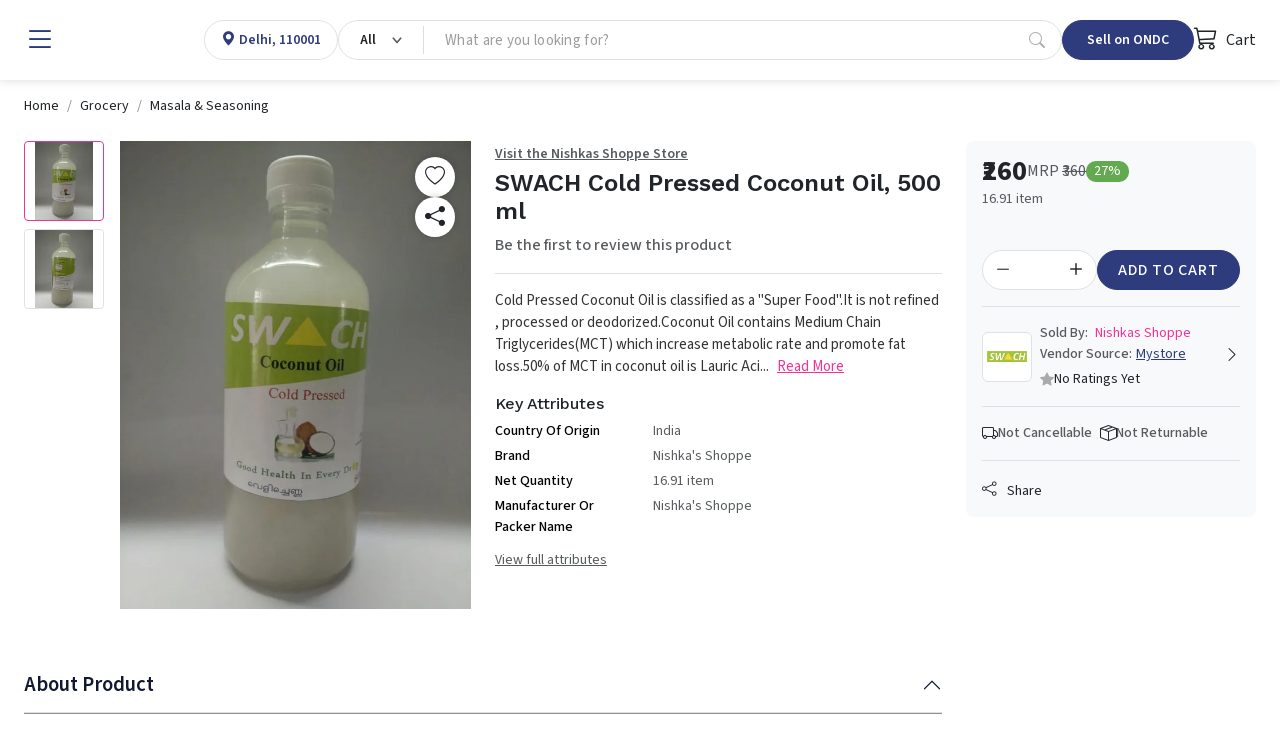

--- FILE ---
content_type: text/html; charset=utf-8
request_url: https://www.mystore.in/product/swach-cold-pressed-coconut-oil-500-ml
body_size: 24179
content:
<!DOCTYPE html><html lang=en data-bs-theme=light dir=ltr style=--ms-safespace:0px><head><meta charset=utf-8><meta http-equiv=X-UA-Compatible content="IE=edge"><meta name=referrer content=origin><meta name=viewport content="initial-scale=1,minimum-scale=1,maximum-scale=1,height=device-height,width=device-width"><base href=/ ><link rel=manifest href=https://www.mystore.in/shmanifest.webmanifest><link rel=icon href=https://cdn.storehippo.com/s/62ea2c599d1398fa16dbae0a/g/695553ab81b12137ba75858b/favicon.png type=image/png><meta name=apple-mobile-web-app-capable content=yes><meta name=theme-color content=#ffffff><meta name=thumbnail content=https://cdn.storehippo.com/s/62ea2c599d1398fa16dbae0a/s/62ea2c599d1398fa16dbae0a/g/695553befef45dcd946bc24a/mystore-icon-256x256-c.png><link rel=apple-touch-icon href=https://cdn.storehippo.com/s/62ea2c599d1398fa16dbae0a/s/62ea2c599d1398fa16dbae0a/g/695553befef45dcd946bc24a/mystore-icon-36x36-c.png sizes=36x36><link rel=apple-touch-icon href=https://cdn.storehippo.com/s/62ea2c599d1398fa16dbae0a/s/62ea2c599d1398fa16dbae0a/g/695553befef45dcd946bc24a/mystore-icon-48x48-c.png sizes=48x48><link rel=apple-touch-icon href=https://cdn.storehippo.com/s/62ea2c599d1398fa16dbae0a/s/62ea2c599d1398fa16dbae0a/g/695553befef45dcd946bc24a/mystore-icon-72x72-c.png sizes=72x72><link rel=apple-touch-icon href=https://cdn.storehippo.com/s/62ea2c599d1398fa16dbae0a/s/62ea2c599d1398fa16dbae0a/g/695553befef45dcd946bc24a/mystore-icon-96x96-c.png sizes=96x96><link rel=apple-touch-icon href=https://cdn.storehippo.com/s/62ea2c599d1398fa16dbae0a/s/62ea2c599d1398fa16dbae0a/g/695553befef45dcd946bc24a/mystore-icon-144x144-c.png sizes=144x144><link rel=apple-touch-icon href=https://cdn.storehippo.com/s/62ea2c599d1398fa16dbae0a/s/62ea2c599d1398fa16dbae0a/g/695553befef45dcd946bc24a/mystore-icon-192x192-c.png sizes=192x192><link rel=apple-touch-icon href=https://cdn.storehippo.com/s/62ea2c599d1398fa16dbae0a/s/62ea2c599d1398fa16dbae0a/g/695553befef45dcd946bc24a/mystore-icon-512x512-c.png sizes=512x512><link href=https://cdnjs.cloudflare.com/ajax/libs/bootstrap-icons/1.11.1/font/bootstrap-icons.min.css rel=stylesheet media=all><link rel=stylesheet id=msVariantFile href="https://www.mystore.in/ms/theme/57bbef2d44e4af584b0a4d9e/53734f1410ee11cd79000002.sass.css?version=ms1761229_1744722478175"><style>.app_notification_ticker{position:fixed;top:0;left:0;right:0;background:var(--ms-app-ticker-bg);color:var(--ms-app-ticker-color);padding:.5rem .5rem;text-align:center;box-shadow:0 2px 8px rgba(0,0,0,.2);font-family:sans-serif;font-size:13px;z-index:100;opacity:1;display:flex;align-items:center;justify-content:center;height:calc(var(--ms-app-ticker-h) + var(--ms-mobileapp-safespace));transition:all .5s ease;transform:translatey(0)}.app_notification_ticker_enabled:not(.ms-mobile) .app_notification_ticker{padding-bottom:.5rem;font-size:14px}.app_notification_ticker_enabled:not(.ms-mobile) .app_notification_ticker_bg{display:none}.app_notification_ticker_enabled.ms-mobile .app_notification_ticker_bg{position:absolute;top:100%;bottom:0;right:0;left:0;width:100%;transform:rotate(-180deg);z-index:-1;height:var(--ms-app-ticker-wave);background:url(//www.mystore.in/s/62ea2c599d1398fa16dbae0a/ms.files/Subtract-wave-cream.png) repeat-x;background-size:105% 100%}.app_notification_ticker_hide .app_notification_ticker{opacity:0;transform:translatey(-50px)}.reactapp_init .app_notification_ticker{padding-top:calc(var(--ms-mobileapp-safespace) + .5rem)}.app_notification_ticker_enabled #mobile-header #mobile-header-fix,.app_notification_ticker_enabled .mobile-header-heigth{transition:all .5s ease}.app_notification_ticker_enabled:not(.app_notification_ticker_hide) #mobile-header #mobile-header-fix{height:calc(var(--ms-mobile-headerheight) + var(--ms-mobileapp-safespace) + var(--ms-app-ticker-h) + var(--ms-app-ticker-wave))!important}.app_notification_ticker_enabled:not(.app_notification_ticker_hide) .mobile-header-heigth{height:calc(var(--ms-mobile-headerheight) + var(--ms-mobileapp-safespace) + var(--ms-app-ticker-h) + var(--ms-app-ticker-wave))!important;transition:all .5s ease}.app_notification_ticker_enabled:not(.app_notification_ticker_hide) #mobile-header .mobile-inner-header .inner-header-heigth,.app_notification_ticker_enabled:not(.app_notification_ticker_hide) #mobile-header .mobile-inner-header .plan_mobile_header{height:calc(var(--ms-mobile-shotheaderheight) + var(--ms-mobileapp-safespace) + var(--ms-app-ticker-h) + var(--ms-app-ticker-wave))!important}.app_notification_ticker_enabled:not(.app_notification_ticker_hide) .stickyspace{top:calc(var(--ms-mobile-shotheaderheight) + var(--ms-mobileapp-safespace) + var(--ms-app-ticker-h) + var(--ms-app-ticker-wave))!important}.app_notification_ticker_enabled:not(.app_notification_ticker_hide) #mobile-header .mobile-inner-header .plan_mobile_header,.app_notification_ticker_enabled:not(.app_notification_ticker_hide) #mobile-header-fix{padding-top:calc(var(--ms-mobileapp-safespace) + var(--ms-app-ticker-h) + var(--ms-app-ticker-wave))!important}.app_notification_ticker_enabled.app_notification_ticker_noanimation #mobile-header #mobile-header-fix,.app_notification_ticker_enabled.app_notification_ticker_noanimation .mobile-header-heigth{height:calc(var(--ms-mobile-headerheight) + var(--ms-mobileapp-safespace) + var(--ms-app-ticker-h) + var(--ms-app-ticker-wave))!important}.app_notification_ticker_enabled.app_notification_ticker_noanimation #fixed-mobileheader.header-sticky #mobile-header-fix{height:calc(var(--ms-mobile-headerheight) + var(--ms-mobileapp-safespace) + var(--ms-app-ticker-wave))!important}.app_notification_ticker_enabled.app_notification_ticker_noanimation #mobile-header .mobile-inner-header .inner-header-heigth,.app_notification_ticker_enabled.app_notification_ticker_noanimation #mobile-header .mobile-inner-header .plan_mobile_header{height:calc(var(--ms-mobile-shotheaderheight) + var(--ms-mobileapp-safespace) + var(--ms-app-ticker-h) + var(--ms-app-ticker-wave))!important}.app_notification_ticker_enabled.app_notification_ticker_noanimation .stickyspace{top:calc(var(--ms-mobile-shotheaderheight) + var(--ms-mobileapp-safespace) + var(--ms-app-ticker-h) + var(--ms-app-ticker-wave))!important}.app_notification_ticker_enabled .desktop-header-height,.app_notification_ticker_enabled .header-fixed{transition:all .5s ease}.app_notification_ticker_enabled:not(.app_notification_ticker_hide) .desktop-header-height{height:calc(var(--ms-header-height) + var(--ms-app-ticker-h))!important}.app_notification_ticker_enabled:not(.app_notification_ticker_hide) .header-fixed{top:var(--ms-app-ticker-h)!important}</style><style>.noneditable div[data-widgetname=ms-design-topbar],.noneditable div[data-widgetname=ms-design]{display:none!important}.noneditable #ms-content{padding:0!important;margin:0!important;width:100%!important;min-height:unset!important;height:unset!important}.noneditable #ms-content .has-fixed-position.has-fixed-position{top:0!important;left:0!important;width:100%}</style><style>.iti__country-list li[data-country-code=in]~li[data-country-code=in]{display:none}</style><link type=text/css rel=stylesheet href="https://fonts.googleapis.com/css2?family=Source+Sans+3:ital,wght@0,200..900;1,200..900&amp;family=Work+Sans:wght@100;200;300;400;500;600;700;800;900&amp;display=swap"><title>SWACH Cold Pressed Coconut Oil, 500 ml</title><meta name=description content="Cold Pressed Coconut Oil is classified as a &quot;Super Food&quot;.It is not refined , processed or deodorized.Coconut Oil contains Medium Chain Triglycerides(MCT) which "><link rel=canonical href=https://www.mystore.in/en/product/swach-cold-pressed-coconut-oil-500-ml><link rel=alternate href=https://www.mystore.in/en/product/swach-cold-pressed-coconut-oil-500-ml hreflang=EN><meta property=og:title content="SWACH Cold Pressed Coconut Oil, 500 ml"><meta property=og:description content="Cold Pressed Coconut Oil is classified as a &quot;Super Food&quot;.It is not refined , processed or deodorized.Coconut Oil contains Medium Chain Triglycerides(MCT) which "><meta property=og:image content=https://www.mystore.in/s/62ea2c599d1398fa16dbae0a/6485906fbba88ced4d35af88/51kwx8b-tjl-480x480.jpg><meta property=og:url content=https://www.mystore.in/en/product/swach-cold-pressed-coconut-oil-500-ml><meta property=og:type content=website></head><body class="ms-l-en ms-tablet"><div id=body data-v-app=""><div><div id=ms-content class=""><div class=mystore_domain_mainlayout><style scoped="">.message-alert-wrapper{z-index:9999999}.mobile .message-alert-wrapper{bottom:auto;top:80px;left:auto!important;right:.5rem!important;max-width:90%}.mobile .message-alert-wrapper .alert{padding:.5rem!important}.alert--type-newstyle{display:inline-flex;animation:myAnimtop .3s cubic-bezier(.32,0,.67,0) 0s 1 normal forwards;opacity:0}.mobile .alert--type-newstyle{animation:myAnim .3s cubic-bezier(.32,0,.67,0) 0s 1 normal forwards!important}@keyframes myAnimbottom{0%{opacity:0;transform:translateY(50px)}100%{opacity:1;transform:translateY(0)}}@keyframes myAnimtop{0%{opacity:0;transform:translateY(-50px)}100%{opacity:1;transform:translateY(10px)}}@keyframes myAnim{0%{opacity:0;transform:translateX(250px)}100%{opacity:1;transform:translateX(0)}}</style><div style=display:none><div itemscope="" itemtype=http://schema.org/WebSite><link itemprop=url href=https://www.mystore.in><span itemprop=name>Mystore</span><span itemprop=description>Mystore® is an ONDC connected marketplace built in India for Indian sellers. Mystore is the first ONDC network participant to connect as a Buyer and Seller NP.&nbsp; You can register as a seller on Mystore and upload your catalogue. You will have a dedicated Seller page (digi-catalog) along with a Unique QR Code for your page that you can market to your buyers. Your catalogue will also appear on the ONDC network through the Mystore Buyer App and other buyer apps catering to related product domains. Mystore provides a comprehensive seller dashboard to manage your products, orders, and payouts. Mystore also facilitates seamless online shopping across categories with its Mystore Buyer App.</span><span itemprop=image>https://www.mystore.in/s/62ea2c599d1398fa16dbae0a/66defda954ce55002beebf8c/mystore-logo-480x480.png</span></div><div itemscope="" itemtype=http://schema.org/PostalAddress><span itemprop=streetAddress>9th Floor, Tower A, Spaze iTech Park, Sector 49</span><span itemprop=postalCode>122018</span><span itemprop=addressLocality>Gurgaon Division</span><span itemprop=addressCountry>IN</span></div><div itemscope="" itemtype=http://schema.org/Organization><span itemprop=name>Mystore</span><span itemprop=url>https://www.mystore.in</span><div itemprop=address itemscope="" itemtype=http://schema.org/PostalAddress><span itemprop=streetAddress>9th Floor, Tower A, Spaze iTech Park, Sector 49</span><span itemprop=addressLocality>Gurgaon Division</span>, <span itemprop=addressCountry>IN</span></div><span itemprop=telephone>+918010412412</span><span itemprop=image>https://www.mystore.in/s/62ea2c599d1398fa16dbae0a/66defda954ce55002beebf8c/mystore-logo-480x480.png"</span><span itemprop=email><a href="/cdn-cgi/l/email-protection" class="__cf_email__" data-cfemail="c8baada9aba0bdbb88a5b1bbbca7baade6a1a6">[email&#160;protected]</a></span></div><div id=ms_page_name style=display:none>product</div><div itemscope="" itemtype=http://schema.org/Product><span itemprop=productID>6427ce5d35982f567ea265f5</span><span itemprop=name>SWACH Cold Pressed Coconut Oil, 500 ml</span><img itemprop=image src=https://www.mystore.in/s/62ea2c599d1398fa16dbae0a/6485906fbba88ced4d35af88/51kwx8b-tjl.jpg alt="SWACH Cold Pressed Coconut Oil, 500 ml" class=noImg style=display:none><span itemprop=description><p>Cold Pressed Coconut Oil is classified as a "Super Food".It is not refined , processed or deodorized.Coconut Oil contains Medium Chain Triglycerides(MCT) which increase metabolic rate and promote fat loss.50% of MCT in coconut oil is Lauric Acid which has proven anti-microbial properties.The Fatty Acids in Coconut Oil can significantly reduce appetite,which may positively affect body weight over the long term.Cold Pressed Coconut Oil is a natural moisturizer for dry skin and scalp.</p></span><span itemprop=sku>B01N2TI4VM</span><div itemprop=offers itemtype=http://schema.org/Offer itemscope=""><span itemprop=priceCurrency>INR</span><span itemprop=price>260</span><link itemprop=availability href=https://schema.org/InStock>In Stock</div><div itemprop=brand itemtype=http://schema.org/Brand itemscope=""><span itemprop=name>Nishka's Shoppe</span></div></div></div><div class=mystore_domain_header><header id=header class="header header_shop buy_theme"><div class=desktop-header-height></div><div class=header-fixed><div id="main-header buy" class=main-header><div class="container-fluid h-100 px-4 w-100 mw-100"><div class="d-flex align-items-center justify-content-start flex-nowrap h-100 gap-2 gap-lg-4"><div class="header-column-left logo flex-auto d-flex align-items-center" id=logo><div class="d-flex align-items-center flex-nowrap"><div role=button class="hamburger me-1 me-lg-3" data-bs-toggle=offcanvas href=#offcanvasleft><i class="bi bi-list lh-1 fs-2 text-primary"></i></div><a href=/en/ ><img loading=lazy onerror=ms._imageError(this) alt=Mystore title=Mystore src=https://www.mystore.in/s/62ea2c599d1398fa16dbae0a/66defda954ce55002beebf8c/mystore-logo-200x80.png class="img-fluid noImg" ms-data-valign=middle style=display:none></a></div></div><div class="header-opt header-location-drop border rounded-pill" style=height:40px><div class="dropdown px-3 py-0 location-cont h-100"><a class="d-flex align-items-center selected_location h-100 text-primary" role=button><div class=ic_item><i class="bi bi-geo-alt-fill lh-1"></i></div><div class="loc_active ps-1"><p class="mb-0 fw-semibold fs-6 d-block oneline_ellipsis lh-1 ms-fs-14" style=max-width:160px><span>Delhi, 110001</span></p></div></a></div></div><div class="header-column-center flex-fill" id=searchBox><div class="autocomplete_newflow flow_with_categories default_autocomplete_flow"><div class="autocomplete_wrapper position-relative dropdown"><div class="dropdown d-flex position-relative autocomplete_wrap rounded-pill border" style=height:40px><div class="dropdown category_dropdown"><button class="btn btn-secondary bg-transparent dropdown-toggle d-flex flex-row flex-nowrap align-items-center justify-content-between h-100 rounded-0 border-0 px-3" type=button data-bs-toggle=dropdown style=min-width:80px;max-width:180px;overflow:hidden><span class="d-block lh-sm fw-semibold ms-fs-14 text-capitalize text-dark" style=max-width:160px;overflow:hidden;text-overflow:ellipsis>All</span></button><div class="dropdown-menu w-100 p-0 pt-2 fs-6"><div class="megamenu_search rounded-3 overflow-hidden p-0 shadow-lg"><div class="row g-0 flex-row flex-nowrap h-100"><div class="col-12 col-sm-12 d-flex flex-column flex-nowrap"><div class="megamenu_search-nav flex-fill overflow-auto p-3 pt-1" style=max-height:390px><ul class="list-unstyled m-0"><li><a class="dropdown-item small category_selection_list_item fw-semibold oneline_ellipsis" role=button title=All>All Categories</a></li><li><a class="dropdown-item small category_selection_list_item fw-semibold oneline_ellipsis" title=Appliances role=button>Appliances</a></li><li><a class="dropdown-item small category_selection_list_item fw-semibold oneline_ellipsis" title="Agri Inputs" role=button>Agri Inputs</a></li><li><a class="dropdown-item small category_selection_list_item fw-semibold oneline_ellipsis" title=Fashion role=button>Fashion</a></li><li><a class="dropdown-item small category_selection_list_item fw-semibold oneline_ellipsis" title=Grocery role=button>Grocery</a></li><li><a class="dropdown-item small category_selection_list_item fw-semibold oneline_ellipsis" title="Beauty &amp; Personal Care" role=button>Beauty &amp; Personal Care</a></li><li><a class="dropdown-item small category_selection_list_item fw-semibold oneline_ellipsis" title=Agriculture role=button>Agriculture</a></li><li><a class="dropdown-item small category_selection_list_item fw-semibold oneline_ellipsis" title="Home &amp; Kitchen" role=button>Home &amp; Kitchen</a></li><li><a class="dropdown-item small category_selection_list_item fw-semibold oneline_ellipsis" title=Electronics role=button>Electronics</a></li><li><a class="dropdown-item small category_selection_list_item fw-semibold oneline_ellipsis" title=Automotive role=button>Automotive</a></li><li><a class="dropdown-item small category_selection_list_item fw-semibold oneline_ellipsis" title="Health &amp; Wellness" role=button>Health &amp; Wellness</a></li></ul></div></div></div></div></div></div><div class="flex-fill d-flex flex-row flex-nowrap"><input id=searchtext type=text autocomplete=off class="form-control search-area-input rounded-pill ps-3 border-0 shadow-none bg-transparent pradeep" placeholder="What are you looking for?" style=padding-right:0!important><div id=autocomplete class="autocomplete_dropdown dropdown-menu w-100 p-0 bg-white mt-1 rounded-2 shadow-sm active_drpdwn"><div class="dropdown_inner search-suggestion w-100 p-3"><div class=search_recentsearch><h4 class="mb-3 text-muted small text-uppercase fw-semibold" style=letter-spacing:1px>Recent Search</h4><ul class="list-unstyled m-0 p-0 d-flex flex-wrap gap-2 small"><li><div role=button class="suggestion-item d-flex align-items-center px-3 py-2 border rounded-pill text-dark position-relative"><a class="position-absolute top-0 start-0 h-100 w-100" style=z-index:1></a><i class="bi bi-arrow-counterclockwise lh-1 small"></i><span class="lh-1 ms-1">dell+ms900+mouse+Poland+price</span></div></li><li><div role=button class="suggestion-item d-flex align-items-center px-3 py-2 border rounded-pill text-dark position-relative"><a class="position-absolute top-0 start-0 h-100 w-100" style=z-index:1></a><i class="bi bi-arrow-counterclockwise lh-1 small"></i><span class="lh-1 ms-1">bonnie+gripe+water+old+pack</span></div></li><li><div role=button class="suggestion-item d-flex align-items-center px-3 py-2 border rounded-pill text-dark position-relative"><a class="position-absolute top-0 start-0 h-100 w-100" style=z-index:1></a><i class="bi bi-arrow-counterclockwise lh-1 small"></i><span class="lh-1 ms-1">philips+dt+-507+spot+light+price</span></div></li><li><div role=button class="suggestion-item d-flex align-items-center px-3 py-2 border rounded-pill text-dark position-relative"><a class="position-absolute top-0 start-0 h-100 w-100" style=z-index:1></a><i class="bi bi-arrow-counterclockwise lh-1 small"></i><span class="lh-1 ms-1">Chinese Wok's noodles</span></div></li><li><div role=button class="suggestion-item d-flex align-items-center px-3 py-2 border rounded-pill text-dark position-relative"><a class="position-absolute top-0 start-0 h-100 w-100" style=z-index:1></a><i class="bi bi-arrow-counterclockwise lh-1 small"></i><span class="lh-1 ms-1">fruity strawberry</span></div></li><li><div role=button class="suggestion-item d-flex align-items-center px-3 py-2 border rounded-pill text-dark position-relative"><a class="position-absolute top-0 start-0 h-100 w-100" style=z-index:1></a><i class="bi bi-arrow-counterclockwise lh-1 small"></i><span class="lh-1 ms-1">healthy drinks</span></div></li><li><div role=button class="suggestion-item d-flex align-items-center px-3 py-2 border rounded-pill text-dark position-relative"><a class="position-absolute top-0 start-0 h-100 w-100" style=z-index:1></a><i class="bi bi-arrow-counterclockwise lh-1 small"></i><span class="lh-1 ms-1">Handcrafted Jewellery</span></div></li><li><div role=button class="suggestion-item d-flex align-items-center px-3 py-2 border rounded-pill text-dark position-relative"><a class="position-absolute top-0 start-0 h-100 w-100" style=z-index:1></a><i class="bi bi-arrow-counterclockwise lh-1 small"></i><span class="lh-1 ms-1">price+of+ruggedcom+ethernet+managedlayer2+switch+rsg2488+price+in+india</span></div></li><li><div role=button class="suggestion-item d-flex align-items-center px-3 py-2 border rounded-pill text-dark position-relative"><a class="position-absolute top-0 start-0 h-100 w-100" style=z-index:1></a><i class="bi bi-arrow-counterclockwise lh-1 small"></i><span class="lh-1 ms-1">service+for+noise+headphones</span></div></li><li><div role=button class="suggestion-item d-flex align-items-center px-3 py-2 border rounded-pill text-dark position-relative"><a class="position-absolute top-0 start-0 h-100 w-100" style=z-index:1></a><i class="bi bi-arrow-counterclockwise lh-1 small"></i><span class="lh-1 ms-1">摩丁机械离职</span></div></li></ul></div></div><div class="dropdown_inner w-100 p-3" style=display:none></div></div><a role=button class="px-3 d-inline-flex align-items-center justify-content-center text-muted opacity-50" type=button><i class="bi bi-search lh-1 fs-6"></i></a></div></div></div></div></div><div class="header-column-right flex-auto ms-auto"><div class="d-flex align-items-center justify-content-between justify-content-lg-end gap-2 gap-lg-4"><div class="header-opt header-ondc"><a href=https://seller.mystore.in target=_blank class="dropdown-toggler px-2 px-lg-4 btn btn-primary rounded-pill lh-1 fw-semibold d-inline-flex align-items-center justify-content-ceter text-nowrap ms-fs-14" style=height:40px>Sell on ONDC</a></div><div class="header-opt header-ondc-logo" style=height:40px><span class="lh-1 fw-semibold d-inline-flex align-items-center justify-content-ceter h-100"><img src=https://www.mystore.in/s/62ea2c599d1398fa16dbae0a//ms.files/ONDC-Network-200x60.png class="img-fluid h-100 noImg" style=object-fit:contain;display:none></span></div><div class="header-opt header-cart"><div class=cart-dropdown><div role=button class="cart_quick_link text-dark d-inline-flex align-items-center justify-content-ceter fs-6" data-bs-toggle=offcanvas href=#offcanvasCart style=min-width:auto;height:40px><span class="cart_icon_wrap pe-2 position-relative"><i class="bi bi-cart3 lh-1 fs-4"></i></span> Cart</div></div><div class="offcanvas offcanvas-end cart-canvas" tabindex=-1 id=offcanvasCart style=width:500px><div class="offcanvas-header py-1 px-3 pe-0 border-bottom d-flex align-items-center justify-content-between bg-primary text-white"><div class="offcanvas-title fs-5">Your Shopping Bag</div><div role=button data-bs-dismiss=offcanvas class="p-2 px-3"><i class="bi bi-x lh-1 fs-4"></i></div></div><div class="offcanvas-body p-0"><div class="cart-empty h-100 d-flex flex-column flex-nowrap align-items-center justify-content-center text-center opacity-50"><div class="w-100 py-3"><span class=bagIconEmpty><i class="bi bi-bag lh-1 pinkCol" style=font-size:4rem></i></span><div class="mt-3 empty-text text-uppercase"><h4 class="m-0 fs-5 text-semibold">Your Bag Is Empty</h4></div></div></div></div></div></div></div></div></div></div></div></div></header><div class=desktop_location></div><div class="offcanvas offcanvas-start canvas-panel pb-3" tabindex=-1 id=offcanvasleft style=max-width:300px><div class="offcanvas-body h-100 overflow-auto-scrollbar p-0 fs-6"><div class="offcanvas--head p-3 d-flex align-items-center justify-content-between flex-nowrap"><span class=d-block data-bs-dismiss=offcanvas role=button><i class="bi bi-x-lg lh-1 fs-4"></i></span><a href=/en/ data-bs-dismiss=offcanvas id=logo class="logo flex-fill ps-3"><img loading=lazy onerror=ms._imageError(this) alt=Mystore title=Mystore src=https://www.mystore.in/s/62ea2c599d1398fa16dbae0a/66defda954ce55002beebf8c/mystore-logo-480x480.png class="img-fluid noImg" ms-data-valign=middle style=max-height:35px;display:none></a><div class="d-flex flex-column align-items-center"><img loading=lazy onerror=ms._imageError(this) alt=Mystore title=Mystore src=https://www.mystore.in/s/62ea2c599d1398fa16dbae0a//ms.files/ONDC-Network-200x60.png class="img-fluid noImg" ms-data-valign=middle style=max-height:35px;display:none></div></div><div class=offcanvas--body><div class="d-block p-3"><a href=/en/user/register data-bs-dismiss=offcanvas class="d-block w-100 btn btn-primary py-2 fs-6 btn-lg rounded-3">Sign Up</a><a href=/en/user/login data-bs-dismiss=offcanvas class="d-flex align-items-center w-100 linked-btn lh-sm small fw-bold position-relative py-2 px-3 rounded-3 mt-3"><i class="bi bi-box-arrow-in-right lh-1 fs-5 me-2"></i> Log in</a></div><div class="hrline my-2 px-3"><div class="border-top border-2"></div></div><div class=p-3><div class="title-wrap mb-2"><h4 class="m-0 fw-normal text-muted small opacity-75">Popular Categories</h4></div><div class=d-block><a href=/en/browse/appliances data-bs-dismiss=offcanvas class="d-flex align-items-center w-100 linked-btn rounded-3"><img loading=lazy onerror=ms._imageError(this) class="img-fluid me-2 noImg" src=//d2pyicwmjx3wii.cloudfront.net/s/62ea2c599d1398fa16dbae0a/ms.files/navicons/Appliances.svg style=width:2rem;height:2rem;display:none> Appliances</a><a href=/en/browse/agri-inputs data-bs-dismiss=offcanvas class="d-flex align-items-center w-100 linked-btn rounded-3"><img loading=lazy onerror=ms._imageError(this) class="img-fluid me-2 noImg" src=//d2pyicwmjx3wii.cloudfront.net/s/62ea2c599d1398fa16dbae0a/ms.files/navicons/Agritech.svg style=width:2rem;height:2rem;display:none> Agri Inputs</a><a href=/en/browse/auto-components-and-accessories data-bs-dismiss=offcanvas class="d-flex align-items-center w-100 linked-btn rounded-3"><img loading=lazy onerror=ms._imageError(this) class="img-fluid me-2 noImg" src=//d2pyicwmjx3wii.cloudfront.net/s/62ea2c599d1398fa16dbae0a/ms.files/navicons/Automotive.svg style=width:2rem;height:2rem;display:none> Auto Components &amp; Accessories</a><a href=/en/browse/beauty-and-personal-care data-bs-dismiss=offcanvas class="d-flex align-items-center w-100 linked-btn rounded-3"><img loading=lazy onerror=ms._imageError(this) class="img-fluid me-2 noImg" src=//d2pyicwmjx3wii.cloudfront.net/s/62ea2c599d1398fa16dbae0a/ms.files/navicons/Beauty-Personal-Care.svg style=width:2rem;height:2rem;display:none> Beauty &amp; Personal Care</a><a href=/en/browse/electronics data-bs-dismiss=offcanvas class="d-flex align-items-center w-100 linked-btn rounded-3"><img loading=lazy onerror=ms._imageError(this) class="img-fluid me-2 noImg" src=//d2pyicwmjx3wii.cloudfront.net/s/62ea2c599d1398fa16dbae0a/ms.files/navicons/Electronics.svg style=width:2rem;height:2rem;display:none> Electronics</a><a href=/en/browse/fashion data-bs-dismiss=offcanvas class="d-flex align-items-center w-100 linked-btn rounded-3"><img loading=lazy onerror=ms._imageError(this) class="img-fluid me-2 noImg" src=//d2pyicwmjx3wii.cloudfront.net/s/62ea2c599d1398fa16dbae0a/ms.files/navicons/Fashion.svg style=width:2rem;height:2rem;display:none> Fashion</a><a href=/en/browse/grocery data-bs-dismiss=offcanvas class="d-flex align-items-center w-100 linked-btn rounded-3"><img loading=lazy onerror=ms._imageError(this) class="img-fluid me-2 noImg" src=//d2pyicwmjx3wii.cloudfront.net/s/62ea2c599d1398fa16dbae0a/ms.files/navicons/Grocery.svg style=width:2rem;height:2rem;display:none> Grocery</a><a href=/en/browse/gift-cards data-bs-dismiss=offcanvas class="d-flex align-items-center w-100 linked-btn rounded-3"><img loading=lazy onerror=ms._imageError(this) class="img-fluid me-2 noImg" src=//d2pyicwmjx3wii.cloudfront.net/s/62ea2c599d1398fa16dbae0a/ms.files/navicons/Gift-Card.svg style=width:2rem;height:2rem;display:none> Gift Cards</a><a href=/en/browse/home-and-kitchen data-bs-dismiss=offcanvas class="d-flex align-items-center w-100 linked-btn rounded-3"><img loading=lazy onerror=ms._imageError(this) class="img-fluid me-2 noImg" src=//d2pyicwmjx3wii.cloudfront.net/s/62ea2c599d1398fa16dbae0a/ms.files/navicons/Home-Decor.svg style=width:2rem;height:2rem;display:none> Home &amp; kitchen</a><a href=/en/browse/health-and-wellness data-bs-dismiss=offcanvas class="d-flex align-items-center w-100 linked-btn rounded-3"><img loading=lazy onerror=ms._imageError(this) class="img-fluid me-2 noImg" src=//d2pyicwmjx3wii.cloudfront.net/s/62ea2c599d1398fa16dbae0a/ms.files/navicons/Health-Wellness.svg style=width:2rem;height:2rem;display:none> Health &amp; Wellness</a><a href=/en/browse/vehicles-and-automotives data-bs-dismiss=offcanvas class="d-flex align-items-center w-100 linked-btn rounded-3"><img loading=lazy onerror=ms._imageError(this) class="img-fluid me-2 noImg" src=//d2pyicwmjx3wii.cloudfront.net/s/62ea2c599d1398fa16dbae0a/ms.files/navicons/Vehicle-Automobile.svg style=width:2rem;height:2rem;display:none> Vehicles &amp; Automotives</a><a href=/en/collection/books-and-stationary data-bs-dismiss=offcanvas class="d-flex align-items-center w-100 linked-btn rounded-3"><img loading=lazy onerror=ms._imageError(this) class="img-fluid me-2 noImg" src=//d2pyicwmjx3wii.cloudfront.net/s/62ea2c599d1398fa16dbae0a/ms.files/navicons/BooksStationary.svg style=width:2rem;height:2rem;display:none> Books &amp; Stationary</a><a href=/en/collection/pet-care data-bs-dismiss=offcanvas class="d-flex align-items-center w-100 linked-btn rounded-3"><img loading=lazy onerror=ms._imageError(this) class="img-fluid me-2 noImg" src=//d2pyicwmjx3wii.cloudfront.net/s/62ea2c599d1398fa16dbae0a/ms.files/navicons/Pet-Care.svg style=width:2rem;height:2rem;display:none> Pet Care</a><a href=/en/browse/toys-and-games data-bs-dismiss=offcanvas class="d-flex align-items-center w-100 linked-btn rounded-3"><img loading=lazy onerror=ms._imageError(this) class="img-fluid me-2 noImg" src=//d2pyicwmjx3wii.cloudfront.net/s/62ea2c599d1398fa16dbae0a/ms.files/navicons/ToysGames.svg style=width:2rem;height:2rem;display:none> Toys &amp; Games</a></div></div><div class="hrline my-2 px-3"><div class="border-top border-2"></div></div><section><div class=p-3><div class="title-wrap mb-2"><h4 class="m-0 fw-normal text-muted small opacity-75">Support</h4></div><div class=d-block><a href=/en/contact data-bs-dismiss=offcanvas class="d-flex align-items-center w-100 linked-btn rounded-3"><img loading=lazy onerror=ms._imageError(this) class="img-fluid me-2 noImg" src=//d2pyicwmjx3wii.cloudfront.net/s/62ea2c599d1398fa16dbae0a/ms.files/navicons/Contact-Us.svg style=width:2rem;height:2rem;display:none> Contact Us</a></div></div><div class="hrline my-2 px-3"><div class="border-top border-2"></div></div></section><div class=p-3><div class="title-wrap mb-2"><h4 class="m-0 fw-normal text-muted small opacity-75">Language</h4></div><div class=d-block><a class="d-flex align-items-center justify-content-between w-100 linked-btn rounded-3 active" data-bs-dismiss=offcanvas role=button><span class="dropdown-value flex-fill">English - <span class=lang>EN</span></span><span class="icon-wrap ps-2"><i class="bi bi-toggle-on lh-1 text-primary fs-5"></i></span></a></div></div><div class="hrline my-2 px-3"><div class="border-top border-2"></div></div><div class=p-3><div class="title-wrap mb-2"><h4 class="m-0 fw-normal text-muted small opacity-75">Seller</h4></div><div class=d-block><a class="d-flex align-items-center justify-content-between w-100 linked-btn rounded-3" href=https://www.mystore.in/admin/ ><span class=dropdown-value>Login</span></a> <a class="d-flex align-items-center justify-content-between w-100 linked-btn rounded-3" href=/en/seller/register><span class=dropdown-value>Register</span></a></div></div><div class="hrline my-2 px-3"><div class="border-top border-2"></div></div><div class=p-3><div class="title-wrap mb-2"><h4 class="m-0 fw-normal text-muted small opacity-75">Our apps</h4></div><div class=d-block><a class="d-flex align-items-center w-100 linked-btn rounded-3" aria-label="Google Play Store" href="https://play.google.com/store/apps/details?id=in.mystore" target=_blank rel="noopener noreferrer"><i class="bi bi-google-play fs-5 lh-1 me-2"></i> Google play</a><a class="d-flex align-items-center w-100 linked-btn rounded-3" aria-label="App Store" href=https://apps.apple.com/in/app/mystore/id1642471520 target=_blank rel="noopener noreferrer"><i class="bi bi-apple fs-5 lh-1 me-2"></i> App Store</a></div></div></div></div></div><style scoped="">:root{--ms-header-height:80px;--ms-megamenu-height:50px}body{font-family:"Source Sans 3"!important;font-size:.9rem;font-weight:400;line-height:1.5;color:#212529;letter-spacing:0!important}h1,h2,h3,h4,h5,h6{font-family:"Work Sans"!important}.btn,a,article,button,div,input,span{font-family:'Source Sans 3'}.form-control:active,.form-control:focus,.form-control:hover,.form-control:link,.form-control:visited,a:active,a:focus,a:hover,a:link,a:visited,button:active,button:focus,button:hover,button:link,button:visited,input:active,input:focus,input:hover,input:link,input:visited{outline:0;box-shadow:none!important}a{text-decoration:none}.progress_loading{position:relative;background-color:#e2e2e2}.progress_loading::after{display:block;content:"";position:absolute;width:100%;height:100%;transform:translateX(-100%);background:-webkit-gradient(linear,left top,right top,from(transparent),color-stop(rgba(255,255,255,.2)),to(transparent));background:linear-gradient(90deg,transparent,rgba(255,255,255,.2),transparent);animation:loading .8s infinite}@keyframes loading{100%{transform:translateX(100%)}}.pointer{cursor:pointer}body{--mystore-pinkbg:#ed3595!important;--mystore-pink:#f43397!important;--mystore-lighterpink:#ffdff0!important;--bs-success:#328616;--bs-success-rgb:50,143,22;--bs-primary-light:#ecf7fd!important;--bs-primary-light-rgb:236,247,253!important}.primary-bg{background-color:var(--bs-primary)}.primary{color:var(--bs-primary)}.secondary-bg{background-color:var(--bs-secondary)}.secondary{color:var(--bs-secondary)}.bg-primary-light{--bs-bg-opacity:1;background-color:rgba(var(--bs-primary-light-rgb),var(--bs-bg-opacity))!important}.text-primary-light{--bs-text-opacity:1;color:rgba(var(--bs-primary-light-rgb),var(--bs-text-opacity))!important}.bg-lightpink{background-color:var(--mystore-lighterpink)!important}.border-lightpink{border-color:var(--mystore-lighterpink)!important}.hover-lightpink:hover{background-color:var(--mystore-lighterpink)!important}.bg-pink{background-color:var(--mystore-pinkbg)!important}.border-pink{border-color:var(--mystore-pinkbg)!important}.hover-pink:hover{background-color:var(--mystore-pinkbg)!important}.pinkCol{color:var(--mystore-pink)!important}.greenCol{color:#80bb01!important}.lightblueCol{color:#7871ff!important}.primary2{color:var(--bs-primary)!important}.primary3{color:#c14bc3!important}.darkCol{color:#343a40!important}.btn{line-height:1.5;font-size:.9rem}.btn.btn-primary{background:var(--bs-primary)!important;border-color:var(--bs-primary)!important;color:var(--bs-white)!important}.btn.btn-pink{background:var(--mystore-pinkbg)!important;border-color:var(--mystore-pinkbg)!important;color:var(--bs-white)!important}.btn.btn-pink:hover,.btn.btn-primary:hover{background-color:var(--mystore-pinkbg)!important;border-color:var(--mystore-pinkbg)!important;color:var(--bs-white)!important}.btn.btn-default{background:#ddd!important;color:#333!important}.btn.btn-default:hover{background-color:#ccc!important;color:#333!important}.btn-outline-primary{color:var(--bs-primary);border-color:var(--bs-primary)}.btn-outline-primary:hover{color:var(--bs-white);background-color:var(--bs-primary);border-color:var(--bs-primary)}.btn-outline-pink{color:var(--mystore-pink);border-color:var(--mystore-pink)}.btn-outline-pink:hover{color:var(--bs-white);background-color:var(--mystore-pink);border-color:var(--mystore-pink)}.btn-outline-dark{border-color:var(--bs-primary)!important;color:var(--bs-primary)!important}.btn-outline-dark:hover{background-color:var(--mystore-pinkbg)!important;border-color:var(--mystore-pinkbg)!important;color:var(--bs-white)!important}.search-suggestion .suggestion-item:hover{background:var(--mystore-lighterpink);border-color:var(--mystore-lighterpink)!important}.load-bar{left:0;right:0;margin-top:0;height:3px;background-color:#fdba2c;position:fixed;top:0;width:100%;z-index:1000}.bar{content:"";display:inline;position:absolute;width:0;height:100%;left:50%}.bar:first-child{background-color:#da4733;animation:loading 3s linear infinite}.bar:nth-child(2){background-color:#3b78e7;animation:loading 3s linear 1s infinite}.bar:nth-child(3){background-color:#fdba2c;animation:loading 3s linear 2s infinite}@keyframes loading{from{left:50%;width:0;z-index:1000}33.3333%{left:0;width:100%;z-index:100}to{left:0;width:100%}}@media print{a[href]:after{content:none!important}.container{width:100%!important}}.loading_icon{position:fixed;top:0;left:0;width:100%;height:100%;z-index:99999;display:flex;align-items:center;justify-content:center}.loading_icon:after{content:"";position:absolute;top:0;left:0;width:100%;height:100%;background:var(--bs-white);opacity:.5;z-index:-1}.loading_icon .loading_icon-image{max-width:60px}.loader-animation,.loader-animation:after,.loader-animation:before{border-radius:50%;width:2.5em;height:2.5em;-webkit-animation-fill-mode:both;animation-fill-mode:both;-webkit-animation:load7 1.8s infinite ease-in-out;animation:load7 1.8s infinite ease-in-out}.loader-animation{color:var(--bs-primary);font-size:10px;margin:80px auto;position:relative;text-indent:-9999em;-webkit-transform:translateZ(0);-ms-transform:translateZ(0);transform:translateZ(0);-webkit-animation-delay:-.16s;animation-delay:-.16s}.loader-animation:after,.loader-animation:before{content:'';position:absolute;top:0}.loader-animation:before{left:-3.5em;-webkit-animation-delay:-.32s;animation-delay:-.32s}.loader-animation:after{left:3.5em}@-webkit-keyframes load7{0%,100%,80%{box-shadow:0 2.5em 0 -1.3em}40%{box-shadow:0 2.5em 0 0}}@keyframes load7{0%,100%,80%{box-shadow:0 2.5em 0 -1.3em}40%{box-shadow:0 2.5em 0 0}}.loader-spinner{width:48px;height:48px;border:5px solid var(--bs-primary);border-bottom-color:var(--mystore-pink);border-radius:50%;display:inline-block;box-sizing:border-box;animation:rotation 1s linear infinite}@keyframes rotation{0%{transform:rotate(0)}100%{transform:rotate(360deg)}}.letter-spacing-0{letter-spacing:0!important}.letter-spacing-1{letter-spacing:.1em!important}.letter-spacing-2{letter-spacing:.2em!important}.letter-spacing-3{letter-spacing:.3em!important}.letter-spacing-4{letter-spacing:.4em!important}.letter-spacing-5{letter-spacing:.5em!important}.ms-fs-8{font-size:8px!important}.ms-fs-10{font-size:10px!important}.ms-fs-12{font-size:12px!important}.ms-fs-14{font-size:14px!important}.ms-fs-16{font-size:16px!important}.ms-fs-18{font-size:18px!important}.ms-fs-20{font-size:20px!important}.ms-fs-21{font-size:21px!important}.ms-fs-22{font-size:22px!important}.ms-fs-23{font-size:23px!important}.ms-fs-24{font-size:24px!important}.ms-fs-25{font-size:25px!important}.ms-fs-26{font-size:26px!important}.ms-fs-27{font-size:27px!important}.ms-fs-28{font-size:28px!important}.ms-fs-29{font-size:29px!important}.ms-fs-30{font-size:30px!important}.overflow-inner,.overflow-outer{position:relative;display:block}.overflow-hidden{overflow:hidden}.overflow-auto{overflow:auto}.overflow-auto-scroller{overflow:auto}.overflow-x-hidden{overflow-x:hidden}.overflow-y-hidden{overflow-x:hidden}.overflow-x{overflow-x:auto;white-space:nowrap!important}.overflow-x-scroller{overflow-x:scroll;white-space:nowrap!important}.overflow-y{overflow-y:auto}.overflow-y-scroller{overflow-y:scroll}#body .overflow-auto::-webkit-scrollbar,.noscrollbar::-webkit-scrollbar,.overflow-x::-webkit-scrollbar,.overflow-y::-webkit-scrollbar{display:none}#body .overflow-auto,.noscrollbar,.overflow-x,.overflow-y{-ms-overflow-style:none;scrollbar-width:none}.overflow-auto-scroller,.overflow-x-scroller,.overflow-y-scroller{-ms-overflow-style:auto;scrollbar-width:5px;scrollbar-color:#ccc #f9f9f9}.overflow-auto-scroller::-webkit-scrollbar,.overflow-x-scroller::-webkit-scrollbar,.overflow-y-scroller::-webkit-scrollbar{width:5px;height:10px}.overflow-auto-scroller::-webkit-scrollbar-thumb,.overflow-x-scroller::-webkit-scrollbar-thumb,.overflow-y-scroller::-webkit-scrollbar-thumb{background-color:#ccc;border-radius:10px;border:1px solid #f9f9f9}.overflow-auto-scroller::-webkit-scrollbar-track,.overflow-x-scroller::-webkit-scrollbar-track,.overflow-y-scroller::-webkit-scrollbar-track{background:#f9f9f9}.carousel-light .arrow-btn [class*=carousel-control-]{background-color:#f43397;background-size:50%}.carousel-dark .arrow-btn [class*=carousel-control-]{background-color:var(--bs-white);background-size:50%}.carousel.space4 .row{margin:0 -4px}.carousel.space4 .row>[class^=col]{padding:0 4px}.carousel.space10 .row{margin:0 -10px}.carousel.space10 .row>[class^=col]{padding:0 10px}.center-control.outer-arrow .arrow-btn.prev{left:-15px}.center-control.outer-arrow .arrow-btn.next{right:-15px}.center-control .arrow-btn{height:35px;width:35px!important;top:50%!important;overflow:hidden;-moz-transform:translatey(-50%);-webkit-transform:translatey(-50%);transform:translatey(-50%)}.center-control.arrorw-round .arrow-btn{border-radius:50%!important}.center-control .arrow-btn [class*=carousel-control-]{-moz-transform:none!important;-webkit-transform:none!important;transform:none!important}.center-control.arrorw-rectangle .arrow-btn{height:30px;width:40px}.center-control.static-control .arrow-btn{position:static;-moz-transform:none!important;-webkit-transform:none!important;transform:none!important}.round-indicators{position:static!important;margin:2rem auto auto!important}.round-indicators button{display:inline-block!important;border:none!important;width:8px!important;height:8px!important;margin:0 5px!important;padding:0!important;background:#dee2e6!important;-webkit-backface-visibility:visible;backface-visibility:visible;transition:opacity .2s ease;border-radius:50%!important}.round-indicators.pink button{background:#f998ca!important}.round-indicators button.active{background:#333!important}.round-indicators.pink button.active{background:#f43397!important}.thumbnail-control{position:relative;margin-bottom:55px!important}.thumb-indicators{display:flex;align-items:center;justify-items:flex-start;gap:2px;position:absolute;top:100%;height:55px!important;margin:0}.thumb-indicators [data-bs-target]{display:block;height:50px!important;width:80px!important;background:0 0;border:0;text-indent:unset!important;/*! flex:1 1 auto !important; */margin:0!important;padding:0!important}.thumb-indicators [data-bs-target] .thumb-indicator{border:1px solid #ddd;display:flex;align-items:center;justify-content:center;height:50px;width:100%;background:0 0}.thumb-indicators [data-bs-target] .thumb-indicator img{width:100%;height:100%;object-fit:cover;object-position:center}.thumb-indicators .active .thumb-indicator{border-color:var(--mystore-pink)}@media screen and (max-width:767px){.arrow-btn [class*=carousel-control-],.center-control .arrow-btn,.center-control.arrorw-rectangle .arrow-btn{height:25px!important;width:25px!important}.center-control.outer-arrow .arrow-btn.next{right:-10px}.center-control.outer-arrow .arrow-btn.prev{left:-10px}}.oneline_ellipsis{display:-webkit-box!important;max-width:100%;-webkit-line-clamp:1;-webkit-box-orient:vertical;overflow:hidden;white-space:normal!important}.twoline_ellipsis{display:-webkit-box!important;max-width:100%;-webkit-line-clamp:2;-webkit-box-orient:vertical;overflow:hidden;white-space:normal!important}.threeline_ellipsis{display:-webkit-box!important;max-width:100%;-webkit-line-clamp:3;-webkit-box-orient:vertical;overflow:hidden;white-space:normal!important}.order-6{order:6!important}.order-7{order:7!important}.order-8{order:8!important}.order-9{order:9!important}.order-10{order:10!important}.order-11{order:11!important}.order-12{order:12!important}.order-13{order:13!important}.order-14{order:14!important}.order-15{order:15!important}.order-16{order:16!important}.order-17{order:17!important}.order-18{order:18!important}.order-19{order:19!important}.order-20{order:20!important}#header,.header-fixed{background:#f8f9fa}[class*=header-column-]{position:relative}.desktop-header-height{position:relative;height:var(--ms-header-height)}.header-fixed{position:fixed;top:0;left:0;width:100%;z-index:999;box-shadow:0 0 10px 0 rgba(0,0,0,.15)}.shot-header .desktop-header-height{position:relative;height:calc(var(--ms-header-height) - 20px)}.no-style .main-header{box-shadow:none;background-color:transparent!important}#header.no-style,.no-style .header-fixed{box-shadow:none;background-color:transparent!important}.main-header{background-color:var(--bs-white);height:var(--ms-header-height);position:relative;z-index:1}.header #logo{min-width:180px}.main-header #logo a{display:block}.main-header #logo a img{max-height:70px;width:140px;min-width:120px;margin-top:-5px}.header-opt{position:relative}.header-opt .search-icon-toggler{position:relative;font-size:22px;cursor:pointer;line-height:1}.header-opt .user-icon-toggler{position:relative;font-size:22px;cursor:pointer;line-height:1}.header-opt .icon-side{position:relative;font-size:22px;cursor:pointer}.header-opt .icon-side .badge,.header-opt .icon-side .opt-icon-badge{display:flex;align-items:center;justify-content:center;background:#343a40;position:absolute;top:-8px;right:-10px;width:20px;height:20px;text-align:center;color:var(--bs-white);border-radius:50%;background:#343a40;font-size:.6rem;line-height:20px}.header-opt .opt-icon-wrap .opt-icon-badge{width:18px;height:18px;top:5px;right:-5px}.header-opt .opt-icon-wrap{display:flex;flex-flow:column wrap;align-items:center;justify-content:center}.header-opt .opt-icon-wrap span{display:block;width:100%;text-align:center;line-height:1}.header-opt .opt-icon-wrap span.opt-icon{margin-bottom:6px}.header-opt .opt-icon-wrap span.opt-icon svg{height:17px;width:17px}.header-opt .opt-icon-wrap .opt-icon-label{font-size:.9rem;font-weight:500;letter-spacing:.5px;white-space:nowrap}.header-opt .search-icon-toggler svg,.header-opt .user-icon-toggler svg{height:25px;width:25px;stroke-width:3}.header-opt .icon-side svg{height:25px;width:25px;stroke-width:3}.megaheader .megamenu{height:0!important}.megaheader.header-sticky .desktop-header-height{height:calc(var(--ms-header-height) + var(--ms-megamenu-height))}.megaheader.header-sticky .megamenu{height:var(--ms-megamenu-height)!important}.megaheader.header-sticky #main-header-megamenu{visibility:visible!important;opacity:1!important}.navigation_wrapper{position:static}#nav-header{position:static;min-height:auto}.dropdown .dropdown-toggle::after{content:""!important;border:none;background:right center url("data:image/svg+xml;charset=utf8,%3Csvg xmlns='http://www.w3.org/2000/svg' viewBox='0 0 64 64' aria-labelledby='title' aria-describedby='desc' role='img' xmlns:xlink='http://www.w3.org/1999/xlink'%3E%3Ctitle%3EAngle Down%3C/title%3E%3Cdesc%3EA line styled icon from Orion Icon Library.%3C/desc%3E%3Cpath data-name='layer1' fill='none' stroke='rgba(0,0,0,0.65)' stroke-miterlimit='10' stroke-width='5' d='M20 26l11.994 14L44 26' stroke-linejoin='round' stroke-linecap='round'%3E%3C/path%3E%3C/svg%3E") no-repeat!important}.dropdown .dropdown-toggle::after{display:inline-block;width:20px;height:20px;margin-left:0;transition:.2s;vertical-align:bottom;border:none}.dropdown .dropdown-toggle.show::after{transform:rotate(-180deg)}.dropdown .dropdown-menu-animated{position:absolute;margin:0;margin-top:0;-webkit-animation-name:AnimateDropdown;animation-name:AnimateDropdown;-webkit-animation-duration:.3s;animation-duration:.3s;-webkit-animation-fill-mode:both;animation-fill-mode:both;z-index:1000;background-color:var(--bs-white);background-clip:padding-box;border:0 solid #f8f9fa;border-radius:0;padding:0;box-shadow:0 .5rem 1rem rgba(0,0,0,.15)}.dropdown .dropdown-menu-animated.show{top:100%!important;opacity:1;visibility:visible;display:block}.dropdown .dropdown-menu-animated i{display:inline-block}.dropdown .dropdown-menu-animated.dropdown-menu-end{right:0!important;left:auto!important;-moz-transform:none!important;-webkit-transform:none!important;transform:none!important}.dropdown.onhover:hover .dropdown-menu{opacity:1;visibility:visible;display:block}.dropdown .dropdown-menu.w-auto{min-width:100px}.iti--allow-dropdown .iti__country-list{max-width:280px;z-index:9}.cart-canvas .order-summary-item:not(:last-of-type){border-bottom:1px dashed #f2f2f2}.cart-canvas .order-summary-item:first-child{padding-top:0!important}.cart-canvas .order-summary-item:last-of-type{padding-bottom:0!important}div:not(.collapsed) .closed-arrow{display:none}div:not(.collapsed) .opened-arrow{display:inline-block}div.collapsed .opened-arrow{display:none}div.collapsed .closed-arrow{display:inline-block}.active_drpdwn{position:absolute;inset:0 auto auto 0;margin:0;transform:translate3d(0,58px,0)}.autocomplete_wrap{height:48px;background-color:var(--bs-white)}.autocomplete_wrap .dropdown-menu{top:100%!important;-moz-transform:none!important;-webkit-transform:none!important;transform:none!important}.autocomplete_wrapper .form-control{display:flex;align-items:center;position:relative;width:100%;padding:12px 0;margin-bottom:0;border:0;border-radius:8px;font-size:15px;background-color:transparent;text-indent:0;color:#343538;outline:0;padding-top:0;padding-bottom:0;padding-left:16px;height:100%;-webkit-appearance:none;-moz-appearance:none;appearance:none;box-shadow:0 2px 4px 0 #0000000D inset;line-height:22px;font-weight:600}.autocomplete_wrapper .form-control::-webkit-input-placeholder{opacity:1}.autocomplete_wrapper .form-control::-moz-placeholder{opacity:1}.autocomplete_wrapper .form-control:-ms-input-placeholder{opacity:1}.autocomplete_wrapper .form-control::placeholder{opacity:1}.autocomplete_wrapper .form-control:focus{background-color:#f6f7f8;border:2px solid #343538;padding-left:14px;padding-right:14px}.autocomplete_wrapper .form-control:active{outline:0}.autocomplete_wrapper .form-control::-webkit-input-placeholder{font-weight:600;color:#343538}.autocomplete_wrapper .form-control::-moz-placeholder{font-weight:600;color:#343538}.autocomplete_wrapper .form-control:-ms-input-placeholder{font-weight:600;color:#343538}.autocomplete_wrapper .form-control::placeholder{font-weight:600;color:#343538}.autocomplete_wrapper .form-control::-webkit-search-cancel-button{-webkit-appearance:none}.autocomplete_wrapper .form-control::-webkit-search-decoration{-webkit-appearance:none}.autocomplete_wrapper .autocomplete_dropdown .dropdown_inner{max-height:400px;overflow:auto}.keywords-list-wrap .keywords_list{position:relative}.keywords-list-wrap .keywords_list .keywords-item{width:49%}.keywords-list-wrap .keywords_list .keywords-item .keywords{background:#f9f9f9}.keywords-list-wrap .keywords_list.suggestions .keywords-item .keywords{background:var(--bs-white)}.keywords-list-wrap .keywords_list.suggestions .keywords-item .keywords:hover{background:#f9f9f9}.keywords-list-wrap .keywords_list .keywords-item .keywords-poster{background:var(--bs-white);min-width:50px;width:50px;border-radius:6px;padding-bottom:50px;padding-left:50px;max-height:50px}.keywords-list-wrap .keywords_list.suggestions .keywords-item .keywords-poster{min-width:40px;width:40px;padding-bottom:40px;padding-left:40px;max-height:40px}.keywords-list-wrap .keywords_list .keywords-item .keywords-poster:not(.no_img) img{object-fit:contain}.autocomplete_wrapper .category_dropdown{position:relative;padding:5px}.autocomplete_wrapper .category_dropdown .btn{border-right:1px solid #ddd!important}.autocomplete_wrapper .category_dropdown .dropdown-menu{border:0;top:100%!important;border-radius:10px!important;background:0 0;width:100%!important;min-width:200px}.autocomplete_wrapper .category_dropdown .dropdown-menu .megamenu_search{background:var(--bs-white);border-radius:10px!important;border:1px solid #eee}.autocomplete_wrapper .category_dropdown .dropdown-menu:after,.autocomplete_wrapper .category_dropdown .dropdown-menu:before{content:"";z-index:1;position:absolute;top:-4px;left:30px;border-style:solid;border-width:0 12px 15px 12px;border-color:transparent transparent var(--bs-white) transparent}.autocomplete_wrapper .category_dropdown .dropdown-menu:before{border-color:transparent transparent #ddd transparent;top:-5px;opacity:.6}.autocomplete_wrapper .category_dropdown .dropdown-menu li{overflow:hidden}.autocomplete_wrapper .category_dropdown .dropdown-menu .dropdown-item{background:0 0;color:#333;padding:5px 0}.autocomplete_wrapper .category_dropdown .dropdown-menu .dropdown-item:hover{color:var(--mystore-pink)}.pac-container{z-index:999999}#searchtext.form-control::placeholder{color:#9d9d9d!important;font-weight:400!important;letter-spacing:.3px}.search-map{flex:1 1 0%}.mob-login-wrapper{background:var(--bs-primary)}.mob-login-wrapper .inner{display:flex;align-items:center;flex-flow:row wrap}.mob-login-wrapper .login-poster-icon{display:flex;align-items:center;justify-content:center;height:52px;width:52px;overflow:hidden;border-radius:50%;background:rgba(255,255,255,.6)}.mob-login-wrapper .mob-login-txt{flex:1 1 auto;padding-left:12px}.mob-login-wrapper .mob-login-txt .login-txt-head{display:block;margin-bottom:5px}.mob-login-wrapper .mob-login-txt .login-txt-head a:not(.logout){font-weight:600;font-size:14px;line-height:18px}.mob-login-wrapper .mob-login-txt .user_name{display:block;font-weight:400;color:var(--bs-white);font-size:12px}.mob-login-wrapper .mob-login-txt .logout{padding:4px 8px;line-height:1;font-size:10px;font-weight:700;background:#f5f5f5;border-radius:4px;color:#000;margin-left:8px}.mob-login-wrapper .login-providers{display:flex;flex-wrap:wrap;align-items:center;list-style:none;margin:0;padding:0}.mob-login-wrapper .login-providers .login-provider-item:not(:last-of-type){margin-right:8px}.mob-login-wrapper .login-providers .login-provider-item a{display:flex;align-items:center;justify-content:center;font-size:0;margin:0;padding:0}.mob-login-wrapper .login-providers .login-provider-item a .icon_wrap svg{width:20px;height:20px}.mob-login-wrapper .login-providers .login-provider-item a i{font-size:18px}.linked-btn{font-size:15px;line-height:22px;font-weight:600;color:#343538;position:relative;cursor:pointer;padding:10px 12px}.linked-btn.active,.linked-btn:focus{outline:0;color:#343538;text-decoration:none}.linked-btn.active,.linked-btn:active,.linked-btn:hover{color:#343538;background-color:#f6f7f8}.linked-btn:not(:last-of-type){margin-bottom:2px}.custom-desktop-pills a{color:var(--bs-gray)!important;font-weight:500;position:relative;border-radius:8px;min-width:80px}.custom-desktop-pills a:after{content:'';position:absolute;bottom:-5px;left:0;right:0;height:3px;background:var(--mystore-pink);display:none}.custom-desktop-pills a:not(.active):hover{background:var(--bs-light)}.custom-desktop-pills a.active{color:var(--mystore-pink)!important;background:var(--bs-white)!important}.custom-desktop-pills a.active:after{display:block}.custom-mobile-pills a{color:var(--bs-dark)!important;font-weight:500;position:relative;border-radius:4px;min-width:50px}.custom-mobile-pills a:after{content:'';position:absolute;bottom:-5px;left:0;right:0;height:2px;background:var(--mystore-pink);display:none}.custom-mobile-pills a:not(.active):hover{background:var(--bs-light)}.custom-mobile-pills a.active{color:var(--mystore-pink)!important;background:var(--bs-white)!important}.custom-mobile-pills a.active:after{display:block}.with_white.center-control .arrow-btn{box-shadow:0 2px 5px rgba(0,0,0,.2)!important;opacity:1}.with_white.carousel-dark .arrow-btn{filter:none!important}.with_white.carousel-dark .arrow-btn [class*=carousel-control-]{background-color:var(--bs-black)!important;background-size:50%;filter:var(--bs-carousel-control-icon-filter)!important}.hidedot .slick-dots{display:none!important}#fc_frame,#fc_frame.fc-widget-normal{z-index:9!important}.speech_btn{border:none;box-shadow:none;border-radius:100%;width:45px;height:45px;display:flex;align-items:center;justify-content:center;color:var(--bs-white);padding:0;margin:0;background:var(--bs-primary);position:relative;z-index:999;white-space:nowrap;vertical-align:middle;-ms-touch-action:manipulation;touch-action:manipulation;cursor:pointer;-webkit-user-select:none;-moz-user-select:none;-ms-user-select:none;user-select:none;background-image:none}.speech_btn.addanimate{background:var(--mystore-pinkbg)}.speech_btn .pulse-ring{display:none}.speech_btn.addanimate .pulse-ring{content:"";width:45px;height:45px;background:#189bff;border:5px solid #189bff;border-radius:50%;position:absolute;top:0;left:0;display:block;animation:pulsate infinite 1.5s}.speech_btn.addanimate .pulse-ring{content:"";width:50px;height:50px;background:#189bff;border:5px solid #189bff;border-radius:50%;position:absolute;top:-2px;left:-2px;display:block;animation:pulsate infinite 1.5s}@-webkit-keyframes pulsate{0%{-webkit-transform:scale(1,1);opacity:1}100%{-webkit-transform:scale(1.3,1.3);opacity:0}}#fc_frame,#fc_frame.fc-widget-normal{bottom:80px!important}.fc-widget-normal .hotline-launcher.h-open{height:calc(100% - 135px)!important}.fc-widget-normal .hotline-launcher.h-open{height:calc(100% - 135px)!important}@media (max-width:767px){.modal-dialog.newlocationmodaldialog{display:flex;justify-content:center;align-items:center;height:100%}}@media (min-width:768px) and (max-width:991px){.main-header #logo a img{max-height:40px!important;width:auto!important}.header #logo{min-width:115px}.header #logo img{min-width:85px!important}.selected_location p{font-size:14px}.autocomplete_wrapper .form-control{font-size:14px;padding:0 10px}.autocomplete_wrapper .autocomplete_dropdown{min-width:460px}.keywords-list-wrap .keywords_list .keywords-item .keywords-poster{min-width:35px;width:35px;padding-bottom:35px;padding-left:35px;max-height:35px}.keywords-list-wrap .keywords_list .keywords-item .keywords{font-size:12px}}@media (min-width:576px){.modal-dialog{max-width:752px;margin:1.75rem auto}.map-wrap{max-height:550px;height:550px}.modal .map-container{height:calc(100vh - 220px)}.modal .isMobileAppMap{height:calc(100vh - 120px)!important}}.speech_btn.not_enable{background:#fff;border:1px solid var(--bs-primary)}.speech_btn.not_enable i{color:var(--bs-primary)}</style></div><div></div><style scoped="">:root{--ms-floatbar-height:84px;--ms-mobile-headerheight:170px;--ms-mobile-affiliate-headerheight:120px;--ms-mobile-shotheaderheight:60px;--ms-mobile-appbarheight:55px;--ms-mobile-smallheaderheight:55px;--ms-mobileapp-safespace:0px;--mystore-mobilebg:#fe79ac}#mobile-header-fix-affiliate{height:calc(var(--ms-mobile-affiliate-headerheight) + var(--ms-mobileapp-safespace))}#mobile-header-fix,.mobile-header-heigth{height:calc(var(--ms-mobile-headerheight) + var(--ms-mobileapp-safespace))}#mobile-header .ms-h-55{height:calc(var(--ms-mobile-smallheaderheight) + var(--ms-mobileapp-safespace))!important}#mobile-header-fix.smallheader{height:calc(var(--ms-mobile-smallheaderheight) + var(--ms-mobileapp-safespace))!important}#mobile-header .mobile-inner-header .inner-header-heigth,#mobile-header .mobile-inner-header .plan_mobile_header,.shotheader_height{height:calc(var(--ms-mobile-shotheaderheight) + var(--ms-mobileapp-safespace))}.stickyspace{top:calc(var(--ms-mobile-shotheaderheight) + var(--ms-mobileapp-safespace))}.reactapp_init #mobile-header-fix,.reactapp_init #mobile-header-fix .sticky,.reactapp_init .appsafespace{padding-top:var(--ms-mobileapp-safespace)!important}.reactapp_init .offcanvas,.reactapp_init .slide-canvas{padding-top:var(--ms-mobileapp-safespace)!important}.reactapp_init .appsafespace-fromtop{top:var(--ms-mobileapp-safespace)!important}.reactapp_init .chatboard_aside .asidebar-header{padding-top:var(--ms-mobileapp-safespace)!important}.reactapp_init .razorpay-container{padding-top:var(--ms-mobileapp-safespace)!important}.reactapp_init .razorpay-container .razorpay-backdrop{background:var(--bs-white)!important}.ms-floatbar{--ms-floatbar-bg-opacity:1;--ms-floatbar-bg:rgba(var(--bs-white-rgb),var(--ms-floatbar-bg-opacity));--ms-floatbar-xspacer:1rem;--ms-floatbar-topspacer:0.5rem;--ms-floatbar-bottomspacer:1rem;--ms-floatbar-shadow:rgba(0, 0, 0, 0.1) 0 -2px 5px;--ms-floatbar-border-radius:0.8rem 0.8rem 0 0;--ms-floatbar-fontsize:0.8rem;position:fixed;z-index:99;bottom:0;left:0;right:0;background-color:var(--ms-floatbar-bg);height:var(--ms-floatbar-height);padding:var(--ms-floatbar-topspacer) var(--ms-floatbar-xspacer) var(--ms-floatbar-bottomspacer) var(--ms-floatbar-xspacer);box-shadow:var(--ms-floatbar-shadow);border-radius:var(--ms-floatbar-border-radius);font-size:var(--ms-floatbar-fontsize);-moz-transition:all .3s ease-out;-webkit-transition:all .3s ease-out;transition:all .3s ease-out}.ms-floatbar>*{height:100%}.ms-floatbar-scrollanimate{opacity:0;visibility:hidden;-moz-transform:translatey(140%);-webkit-transform:translatey(140%);transform:translatey(140%)}.ms-floatbar-scrollanimate.visible{opacity:1;visibility:visible;-moz-transform:translatey(0);-webkit-transform:translatey(0);transform:translatey(0)}.ms-floatbar-gap-0{--ms-floatbar-gutter-x:0!important}.ms-floatbar-gap-1{--ms-floatbar-gutter-x:0.5rem!important}.ms-floatbar-gap-2{--ms-floatbar-gutter-x:1rem!important}.ms-floatbar-row{--ms-floatbar-gutter-x:0.5rem;--ms-floatbar-gutter-y:0;display:flex;flex-flow:row nowrap;margin-top:calc(-1 * var(--ms-floatbar-gutter-y));margin-right:calc(-.5 * var(--ms-floatbar-gutter-x));margin-left:calc(-.5 * var(--ms-floatbar-gutter-x))}.ms-floatbar-row>*{flex-shrink:0;width:100%;max-width:100%;flex:1 0 0%;padding-right:calc(var(--ms-floatbar-gutter-x) * .5);padding-left:calc(var(--ms-floatbar-gutter-x) * .5);margin-top:var(--ms-floatbar-gutter-y)}.ms-floatbar-height{height:var(--ms-floatbar-height)}.transition{-moz-transition:all .3s ease;-webkit-transition:all .3s ease;transition:all .3s ease}.text-breakall{word-break:break-all}.profile-theme-sections{min-height:500px}</style><div class=product-details><div><div class=product_theme_main><div><div class="product_page product pb-4 1 fs-6" set="[object Object]"><div></div><div class="product_records desktop"><div class="container-fluid px-4"><div class="product-breadcrumb py-3 mb-2"><div><nav aria-label=breadcrumb><ol class="breadcrumb flex-nowrap mb-0" itemscope="" itemtype=https://schema.org/BreadcrumbList><li class=breadcrumb-item itemprop=itemListElement itemscope="" itemtype=https://schema.org/ListItem><a role=button itemprop=item><span itemprop=name>Home</span></a><meta itemprop=position content=1></li><li class="breadcrumb-item text-truncate" aria-current=page itemprop=itemListElement itemscope="" itemtype=https://schema.org/ListItem><a role=button itemprop=item><span itemprop=name>Grocery</span></a><meta itemprop=position content=2></li><li class="breadcrumb-item text-truncate" aria-current=page itemprop=itemListElement itemscope="" itemtype=https://schema.org/ListItem><a role=button itemprop=item><span itemprop=name>Masala &amp; Seasoning</span></a><meta itemprop=position content=3></li></ol></nav><style scoped="">.breadcrumb{display:flex;flex-wrap:wrap;padding:10px 0;margin-bottom:20px;list-style:none;background-color:rgba(0,0,0,0);font-size:14px}.breadcrumb a{color:#212529}.breadcrumb-item+.breadcrumb-item::before{float:left;padding-right:8px;color:#868e96;content:"/"}.breadcrumb-item.active{color:#868e96}.breadcrumb-item+.breadcrumb-item{padding-left:8px}</style></div></div><div class=product-content><div class=row><div class="product-detail-columns col-12 col-md-8 col-xl-9"><div class=row><div class="product-images-column col-12 col-xl-6"><div class="product-images position-relative desktop"><div><div class="product-images-block d-flex flex-row flex-nowrap position-relative"><div class="position-absolute top-0 end-0 d-flex flex-column gap-3 flex-nowrap m-3" style=z-index:2><div><a role=button class="add-to-wishlist rounded-circle d-flex align-items-center justify-content-center bg-white" style="height:40px;width:40px;box-shadow:rgba(0,0,0,.2) 0 0 8px!important"><i class="bi bi-heart text-dark lh-1 fs-5"></i></a></div><div class="a2a_kit product-addtoany"><a class="a2a_dd shareIcon rounded-circle d-flex align-items-center justify-content-center bg-white" href=https://www.addtoany.com/share style="height:40px;width:40px;z-index:2;box-shadow:rgba(0,0,0,.2) 0 0 8px!important"><i class="bi bi-share-fill lh-1 text-dark fs-5"></i></a></div></div><div class="thumbnails-col me-3"><div id=thumbnails-carousel class="carousel slide vertical" data-bs-ride=false><div class=carousel-inner style=width:80px;height:432px><div class="carousel-item item h-100 active" data-bs-interval=10000><div class="row flex-column flex-nowrap g-2"><div class=col-12><a class="d-flex align-items-center justify-content-center overflow-hidden border w-100 rounded-1 active border-pink" role=button style=height:80px><img loading=lazy onerror=ms._imageError(this) title=... alt=... src=https://www.mystore.in/s/62ea2c599d1398fa16dbae0a/6485906fbba88ced4d35af88/51kwx8b-tjl-140x140.jpg class="feature-image mh-100 w-100" style="object-fit:contain;object-position:center center"></a></div><div class=col-12><a class="d-flex align-items-center justify-content-center overflow-hidden border w-100 rounded-1" role=button style=height:80px><img loading=lazy onerror=ms._imageError(this) title=... alt=... src=https://www.mystore.in/s/62ea2c599d1398fa16dbae0a/6485906fbba88ced4d35af89/51zezta5ekl-140x140.jpg class="feature-image mh-100 w-100" style="object-fit:contain;object-position:center center"></a></div></div></div></div></div></div><div class="featured_image-col flex-fill w-100 position-relative"><div class=product-image role=button data-bs-toggle=modal data-bs-target=#product_image_modal><div class="featuredimage-container w-100 text-center"><img onerror=ms._imageError(this) class="feature-image img-fluid h-100 w-100 text-center m-auto object-fit-contain" src=https://www.mystore.in/s/62ea2c599d1398fa16dbae0a/6485906fbba88ced4d35af88/51kwx8b-tjl-800x800.jpg alt=... title=... width=600 height=600 style=cursor:zoom-in;max-height:650px></div><div class="featuredimage-container w-100 text-center" style=display:none><img onerror=ms._imageError(this) class="feature-image img-fluid h-100 w-100 text-center m-auto object-fit-contain" src=https://www.mystore.in/s/62ea2c599d1398fa16dbae0a/6485906fbba88ced4d35af89/51zezta5ekl-800x800.jpg alt=... title=... width=600 height=600 style=cursor:zoom-in;max-height:650px></div></div></div></div><div class="modal fade in" id=product_image_modal><div class="modal-dialog modal-dialog-centered"><div class="modal-content mx-auto rounded-0" style=max-height:100%;max-width:90%;width:600px><div class="modal-body p-0"><a role=button data-bs-dismiss=modal class="close position-absolute top-0 end-0 bg-white px-2 py-1 fs-3 lh-1" style=z-index:1>×</a><div class="d-flex flex-row flex-nowrap justify-content-between" style=max-height:100%;height:600px><div class="col-auto p-1 overflow-auto bg-light"><div class=d-block><a role=button class="cloud-zoom d-block w-100 border mb-1 rounded-1 overflow-hidden active border-pink"><img onerror=ms._imageError(this) class=feature-image src=https://www.mystore.in/s/62ea2c599d1398fa16dbae0a/6485906fbba88ced4d35af88/51kwx8b-tjl-140x140.jpg alt=... style="width:80px;height:80px;object-fit:contain;object-position:center center"></a><a role=button class="cloud-zoom d-block w-100 border mb-1 rounded-1 overflow-hidden"><img onerror=ms._imageError(this) class=feature-image src=https://www.mystore.in/s/62ea2c599d1398fa16dbae0a/6485906fbba88ced4d35af89/51zezta5ekl-140x140.jpg alt=... style="width:80px;height:80px;object-fit:contain;object-position:center center"></a></div></div><div class=flex-fill><div class="featured_modal touch-auto noscrollbar h-100 w-100"><div class="module h-100 w-100" id=module style="background-repeat:no-repeat;background-size:100%;background-position:50% 50%;background-image:url(&quot;https://www.mystore.in/s/62ea2c599d1398fa16dbae0a/6485906fbba88ced4d35af88/51kwx8b-tjl-1000x1000.jpg&quot;)"></div></div></div></div></div></div></div></div></div></div><style scoped="">.vertical.carousel .carousel-item{overflow:hidden}.vertical.carousel .active.carousel-item-end,.vertical.carousel .carousel-item-next:not(.carousel-item-start){transform:translateY(100%)}.vertical.carousel .active.carousel-item-start,.vertical.carousel .carousel-item-prev:not(.carousel-item-end){transform:translateY(-100%)}.vertical.carousel .carousel-indicators{top:0;left:unset;margin-left:unset!important;margin-right:1rem;flex-direction:column}.vertical.carousel .carousel-indicators [data-bs-target]{height:30px;width:3px}.vertical.carousel .carousel-control-next-icon,.vertical.carousel .carousel-control-prev-icon{transform:rotateZ(90deg)}.vertical.carousel .carousel-control-next{top:unset;bottom:0}.touch-auto{touch-action:auto}.touch-none{touch-action:none}.touch-pan-x{touch-action:pan-x}.touch-pan-y{touch-action:pan-y}.touch-pan-right{touch-action:pan-right}.touch-manipulation{touch-action:manipulation}.mobile-slider .slick-dots{position:absolute;bottom:10px;list-style:none;padding:0;display:flex;justify-content:center;margin:0;right:10px}.mobile-slider .slick-dots li{margin:0 1px;font-size:0;background:#fff;border:1px solid #eee;border-radius:50px;width:12px;height:12px;overflow:hidden;display:flex;justify-content:center;align-items:center}.mobile-slider .slick-dots li button{height:8px;border:none;width:8px;background:#d9d9d9;border-radius:50px;overflow:hidden;padding:0}.mobile-slider .slick-dots li.slick-active button{background:#2f2f2f}.mobile-slider .carousel-indicators{position:absolute!important;bottom:10px;list-style:none;padding:0;display:flex;justify-content:center;margin:0!important;right:10px;left:auto}.mobile-slider .carousel-indicators button{margin:0 1px!important;opacity:1;font-size:0!important;background:#fff!important;border:1px solid #eee!important;border-radius:50px!important;width:10px!important;height:10px!important;padding:0!important;overflow:hidden;display:flex!important;justify-content:center;line-height:1;align-items:center}.mobile-slider .carousel-indicators button span{height:8px!important;border:none;width:8px!important;background:#d9d9d9!important;border-radius:50px;overflow:hidden;padding:0;display:block}.mobile-slider .carousel-indicators button.active span{background:#2f2f2f!important}</style></div><div class="product-detail-column col-12 col-xl-6"><div class="product-header mb-3 border-bottom pb-3"><div class="product-visit-store mb-1"><a class="d-inline-flex ms-fs-14 text-muted fw-semibold text-decoration-underline" href=/en/seller/nishkas-shoppe>Visit the Nishkas Shoppe Store</a></div><h1 class="product-name m-0 h4 fw-semibold" title="SWACH Cold Pressed Coconut Oil, 500 ml">SWACH Cold Pressed Coconut Oil, 500 ml</h1><div class="product-reviews-info mt-2 d-flex flex-nowrap justify-content-between align-items-center"><div class=product-noreviews><a class="fw-medium text-muted" role=button>Be the first to review this product</a></div></div></div><div class="entry-content short-desc my-2" id=staticText><p class=mb-0></p><p>Cold Pressed Coconut Oil is classified as a "Super Food".It is not refined , processed or deodorized.Coconut Oil contains Medium Chain Triglycerides(MCT) which increase metabolic rate and promote fat loss.50% of MCT in coconut oil is Lauric Aci...</p><p></p><a class="text-decoration-underline pinkCol ms-2" role=button>Read More</a></div><div class=my-3><div class="product-specification mt-3"><h4 class="mb-2 section-subheading">Key Attributes</h4><div class=table-responsive><table class="table mb-0 table-borderless small"><tbody><tr><th class="fw-medium ps-0 py-0 pb-1 text-capitalize" style=width:150px>Country of origin</th><td class="text-muted pe-0 py-0 pb-1">India</td></tr><tr><th class="fw-medium ps-0 py-0 pb-1 text-capitalize" style=width:150px>Brand</th><td class="text-muted pe-0 py-0 pb-1"><span>Nishka's Shoppe</span></td></tr><tr><th class="fw-medium ps-0 py-0 pb-1 text-capitalize" style=width:150px>Net Quantity</th><td class="text-muted pe-0 py-0 pb-1"><span>16.91 item</span></td></tr><tr><th class="fw-medium ps-0 py-0 pb-1 text-capitalize" style=width:150px>Manufacturer or packer name</th><td class="text-muted pe-0 py-0 pb-1"><span>Nishka's Shoppe</span></td></tr></tbody></table></div><a role=button class="d-inline-flex align-items-center justify-content-between small text-decoration-underline text-muted mt-2">View full attributes</a></div></div></div></div><div class="accordion d-flex flex-column gap-3 mt-5" id=accordionProduct><div class="accordion-item overflow-hidden border-0" id=description_accordion><h2 class="accordion-header border-bottom border-dark border-opacity-50" id=heading-description><button class="section-heading accordion-button fs-3 bg-white px-0 fw-semibold" type=button data-bs-toggle=collapse data-bs-target=#description aria-expanded=false aria-controls=description>About Product</button></h2><div id=description class="accordion-collapse collapse show product-description" aria-labelledby=heading-vendor data-bs-parent=#description><div class="accordion-body px-0 pb-0"><div class=entry-content><div><p>Cold Pressed Coconut Oil is classified as a "Super Food".It is not refined , processed or deodorized.Coconut Oil contains Medium Chain Triglycerides(MCT) which increase metabolic rate and promote fat loss.50% of MCT in coconut oil is Lauric Acid which has proven anti-microbial properties.The Fatty Acids in Coconut Oil can significantly reduce appetite,which may positively affect body weight over the long term.Cold Pressed Coconut Oil is a natural moisturizer for dry skin and scalp.</p></div></div></div></div></div><div class="accordion-item overflow-hidden border-0" id=overview_accordion><h2 class="accordion-header border-bottom border-dark border-opacity-50" id=overview-heading><button class="section-heading accordion-button fs-3 bg-white px-0 fw-semibold" type=button data-bs-toggle=collapse data-bs-target=#overview aria-expanded=true aria-controls=overview>Product details</button></h2><div id=overview class="accordion-collapse collapse show" aria-labelledby=overview-heading data-bs-parent=#accordionProduct><div class="accordion-body px-0 pb-0"><div><div class="table-responsive border-start border-top border-end rounded-2"><table class="table specification mb-0 table-striped"><tbody><tr><th class="fw-semibold text-capitalize">Country of origin</th><td>India</td></tr><tr><th class="fw-semibold text-capitalize">Brand</th><td><span>Nishka's Shoppe</span></td></tr><tr><th class="fw-semibold text-capitalize">Common name</th><td><span>Cold Pressed , Coconut Oil , Edible Oil , Cooking Oil ,Massage Oil</span></td></tr><tr><th class="fw-semibold text-capitalize">Net Quantity</th><td><span>16.91 item</span></td></tr><tr><th class="fw-semibold text-capitalize">Expiry Date</th><td><span>11/2023</span></td></tr><tr><th class="fw-semibold text-capitalize">Manufacturer or packer name</th><td><span>Nishka's Shoppe</span></td></tr><tr><th class="fw-semibold text-capitalize">Manufacturer or packer address</th><td><span>IN</span></td></tr><tr><th class="fw-semibold text-capitalize">Manufacturing Date</th><td><span>10/2023</span></td></tr><tr><th class="fw-semibold text-capitalize">EAN</th><td><span>SWACHCOL500</span></td></tr><tr><th class="fw-semibold text-capitalize">contact details consumer care</th><td><span>Nishkas Shoppe, <a href="/cdn-cgi/l/email-protection" class="__cf_email__" data-cfemail="69071a010619190c5b5e290e04080005470a0604">[email&#160;protected]</a></span></td></tr></tbody></table></div></div></div></div></div></div><div class="product_records_by_collections pt-4 pt-md-5"><div class=product_records_by_sellerid><div class="product_seller_id updated_change"><section class="seller-related-products gridview pt-0 pb-md-5 desktop"><div class="heading-tab position-relative mb-3 ps-3 ps-md-0"><h2 class="m-0 fw-semibold section-heading">Other Products from seller Nishkas Shoppe</h2></div><div class="slider-container gridview desktop"><div><div><div id=entity_carosuel_1 class="carousel center-control outer-arrow arrorw-round carousel-dark with_white slide md_screen" data-bs-ride=carousel><div class=carousel-inner><div class="carousel-item item active" data-bs-interval=10000><div class="row g-2 h-100 row-cols-4"><div class=col><div class="slide-item h-100 w-100"><div class="product-grid-item product-grid position-relative grid-flex mystoredomain pagename_product desktop"><div class="product-grid-head position-relative flex-fill d-flex align-items-center"><div class=product-thumb><a role=button class=image href=/en/product/nishka-s-shoppe-swach-kudampuli-malabar-tamarind-250-g><img loading=lazy onerror=ms._imageError(this) class="grid-image img-fluid" src=https://www.mystore.in/s/62ea2c599d1398fa16dbae0a/64859065d07e3ced9f13ee83/814iaphpixl-420x420.jpg title="Nishka's Shoppe Swach Kudampuli Malabar Tamarind , 250 g" alt="Nishka's Shoppe Swach Kudampuli Malabar Tamarind , 250 g"></a></div></div><div class="product-grid-body position-relative ps-2 ps-md-3"><div class="caption-inner caption-flex"><div class="product-caption-top mt-auto"><div class="product-name text-dark"><a role=button href=/en/product/nishka-s-shoppe-swach-kudampuli-malabar-tamarind-250-g class=twoline_ellipsis>Nishka's Shoppe Swach Kudampuli Malabar Tamarind , 250 g</a><a role=button href=/en/seller/nishkas-shoppe class="ms-fs-14 text-muted oneline_ellipsis product_seller_name mb-0">Seller - Nishkas Shoppe</a><div class="product_netqty_unit text-dark small my-1"><span>250 unit</span></div></div></div><div class=product-caption-bottom><div class=caption-bottom-content><div class="product-grid-price d-flex flex-nowrap align-items-center justify-content-between"><div class="d-flex w-100 flex-row flex-nowrap justify-content-between align-items-center"><span class=price-new>₹125</span><span class=price-info><span class=price-old>₹160</span><span class="discount-off ms-md-1"> ( 22% OFF )</span></span></div></div></div><div class="product-grid-buttons mt-2"><div><div><div><div><div class="product-hover-overlay-buttons d-flex justify-content-end"><a class="btn btn-primary btn-buy letter-spacing-0 py-1 px-3 list-btns lh-1" title="Add to Cart" disabled=false><span class=btn-buy-label>ADD</span></a><a class="btn btn-primary btn-buy letter-spacing-0 py-1 px-3 grid-btns" title="Add to Cart" disabled=false><span class=btn-buy-label>Add to Cart</span></a></div></div></div></div></div></div></div></div></div></div><style scoped="">.product-grid-item{position:relative;height:100%;width:100%}.product-grid-item:not(.mobile){background-color:var(--bs-white);border-radius:var(--bs-border-radius);border:1px solid #d4d5d9;padding:1rem;display:flex}.product-grid-item.grid-border:nth-child(odd){border-right:.5px solid #d4d5d9;clear:left}.scroll-carousel .product-grid-item.grid-border:nth-child(2n+1){border-left:.5px solid #d4d5d9!important}.grid-top-border{border-top:.5px solid #d4d5d9}.grid-bottom-border{border-bottom:.5px solid #d4d5d9}.grid-start-border{border-left:.5px solid #d4d5d9}.grid-end-border{border-right:.5px solid #d4d5d9}.product-grid-item.outofstock .stock-indicator{position:absolute;top:0;left:0;width:100%;z-index:1;padding:10px;text-align:right}.stock-indicator .stock-indicator-text{color:var(--bs-danger);font-size:12px;text-transform:uppercase;font-weight:600}.product-grid-item .product-grid-head{position:relative;flex:0!important;max-width:100%}.product-grid-item .product-grid-body{flex:1;position:relative}.product-grid-item .product-grid-body .caption-inner{height:100%}.product-grid-item .product-grid-body .caption-inner.caption-flex{height:100%;display:flex;flex-flow:column nowrap;justify-content:space-between}.product-grid-item .product-caption-bottom,.product-grid-item .product-caption-top{position:relative;width:100%}.product-grid-item:not(.mobile) .product-grid-head .product-thumb{height:80px;width:80px;border-radius:8px;box-shadow:0 0 2px 0 rgba(0,0,0,.16);display:flex;justify-content:center;padding:5px}.product-grid-item .product-grid-head .product-thumb .image{display:flex;justify-content:center;align-items:center;height:100%;width:100%}.product-grid-item .product-grid-head .product-thumb .grid-image{background:var(--bs-white);width:100%;height:100%;max-height:200px;object-fit:contain}.product-grid-item .btn{border-radius:var(--bs-border-radius)}.product-grid-item:hover .product-hover-overlay{opacity:1}.product-grid-item .product-hover-overlay{position:absolute;width:100%;height:100%;top:0;left:0;display:flex;align-items:center;justify-content:center;background:rgba(0,0,0,.4);opacity:0;transition:opacity .3s}.product-grid-item .product-hover-overlay .product-hover-overlay-buttons{z-index:3}.product-grid-item .product-hover-overlay .btn{width:40px;height:35px;text-align:center;line-height:40px;padding:0;line-height:1;display:inline-flex;align-items:center;justify-content:center;transition:color .15s ease-in-out,background-color .15s ease-in-out,border-color .15s ease-in-out,box-shadow .15s ease-in-out,transform .15s ease-in-out,opacity .15s ease-in-out}.product-grid-item .product-hover-overlay .btn.btn-product-left{transform:translateX(-20px);opacity:0}.product-grid-item .product-hover-overlay .btn.btn-product-right{transform:translateX(20px);opacity:0}.product-grid-item .product-hover-overlay .btn.btn-buy{width:auto;font-size:14px;padding-left:10px;padding-right:10px;margin-left:5px;margin-right:5px}.product-grid-item .product-hover-overlay .product-hover-overlay-link{position:absolute;width:100%;height:100%;left:0;top:0}.wishlist-icon-container{position:absolute;z-index:1;top:10px;left:10px}.product-grid-item .product-brand-name{font-size:12px;font-weight:600;line-height:1;color:#333;margin-top:0;margin-bottom:6px;overflow:hidden;text-overflow:ellipsis;white-space:nowrap}.product-grid-item .product-name a{font-size:16px;line-height:1.2;margin-bottom:0;margin-top:0;font-weight:600;display:block}.product-brand,.product-name{max-width:100%}.product-grid-item .product-desc{font-size:12px;margin:5px 0;color:#7d7d7d}.product-grid-item .product-grid-price{white-space:nowrap}.product-grid-item .product-grid-price span{font-size:14px;font-weight:400;display:inline-block;line-height:1}.product-grid-item .product-grid-price .price-new{color:#000;font-weight:600;font-size:16px}.product-grid-item .product-grid-price .price-old{text-decoration:line-through;font-weight:400}.product-grid-item .discount-off{color:var(--bs-success);font-weight:400;line-height:1}.product-grid-item .mob-discount-off{color:var(--bs-white);font-weight:400;font-size:10px!important;z-index:1;padding:5px 10px;background:var(--bs-success);line-height:1;border-radius:var(--bs-border-radius)}.product-grid-item .product-grid-options{padding-right:10px}.product-grid-item .options_filter #product-options .option-wrapper{margin:0!important}.product-grid-item .options_filter #product-options .option-values{display:block!important}.product-grid-item .options_filter #product-options .option-values .option-value-name{display:none}.product-grid-item .options_filter #product-options .option-values .option-value-records{display:block!important}.product-grid-item .options_filter #product-options .swatch-options{position:relative}.product-grid-item .options_filter #product-options .option_val{display:inline-block!important;margin-bottom:5px;min-width:auto!important}.product-grid-item .options_filter #product-options .option_val .box{border-radius:var(--bs-border-radius);min-height:20px!important;min-width:20px!important;width:auto!important;max-width:auto!important;font-size:10px!important;padding:5px!important;box-shadow:0 3px 6px rgba(0,0,0,.16);display:flex!important;align-items:center!important;justify-content:center!important}.product-grid-item .options_filter #product-options .swatch-options.nocolor .box.active{border:1px solid #606161!important;background:#606161;color:var(--bs-white)!important}.product-grid-item .options_filter #product-options .swatch-options.colors .box{height:13px!important;width:13px!important;min-height:13px!important;min-width:13px!important;border-radius:50%;border:none}.product-grid-item .options_filter #product-options .swatch-options.colors .box.active{border:1px solid #606161!important}.product-grid-item .product-grid-reviews .review{display:flex;align-items:center;flex-flow:row wrap}.product-grid-item .product-grid-reviews .review .review-add{margin-left:10px;color:#a8a8a8}.product-grid-item .product-grid-reviews .review #user-rating{color:#606161!important}.product-grid-item .grid-btns{display:none!important}.gridview .product-grid-item:not(.mobile) .grid-btns{display:flex!important}.gridview .product-grid-item:not(.mobile) .list-btns{display:none!important}.gridview .product-grid-item:not(.mobile) .grid-items{display:flex!important}.gridview .product-grid-item:not(.mobile) .list-items{display:none!important}.gridview .product-grid-item:not(.mobile){padding:0;display:flex;flex-flow:column nowrap;overflow:hidden}.gridview .product-grid-item:not(.mobile) .product-grid-head .product-thumb{height:auto;max-height:200px;min-height:170px;width:100%;border-radius:0;box-shadow:none;display:flex;align-items:flex-start;justify-content:center;padding:0}.gridview .product-grid-item:not(.mobile) .product-grid-body{padding:0!important}.gridview .product-grid-item:not(.mobile) .product-grid-body .product-caption-bottom .caption-bottom-content,.gridview .product-grid-item:not(.mobile) .product-grid-body .product-caption-top{padding:6px 10px}.gridview .product-grid-item:not(.mobile) .product-grid-buttons .product-hover-overlay-buttons{justify-content:center!important;border-top:1px solid #ddd;height:40px}.gridview .product-grid-item:not(.mobile) .product-grid-buttons .btn{width:100%!important;height:100%;display:flex;align-items:center;justify-content:center;font-size:12px;border-radius:0;font-weight:700;text-transform:uppercase}.product-grid-cart-qty .input-group{align-items:center;overflow:hidden}.mobile .product-grid-cart-qty .input-group{width:80px!important;border:2px solid var(--mystore-pink)!important;overflow:hidden;border-radius:20px;background:rgba(255,255,255,.9)}.gridview .product-grid-item:not(.mobile) .product-grid-cart-qty .input-group{width:80px!important}.product-grid-cart-qty .input-group .form-control{background:0 0;color:var(--mystore-pink);padding:0;text-align:center;font-size:12px;font-weight:700;height:24px;border:none;box-shadow:none;flex:1}.product-grid-cart-qty .input-group a.qty-btn{display:flex;align-items:center;justify-content:center;width:30px;font-size:12px;color:var(--mystore-pink);flex:0 1 auto}.mobile .product-grid-cart-qty .input-group a.qty-btn{width:20px}.product-grid-cart-qty .input-group .form-control::-moz-placeholder{opacity:1;color:var(--mystore-pink)}.product-grid-cart-qty .input-group .form-control::-webkit-input-placeholder{opacity:1;color:var(--mystore-pink)}.product-grid-cart-qty .input-group .form-control::-ms-input-placeholder{opacity:1;color:var(--mystore-pink)}.product-grid-cart-qty .input-group .form-control::-o-placeholder{opacity:1;color:var(--mystore-pink)}.gridview .product-grid-item:not(.mobile) .product-grid-cartItems .input-group{height:39px;width:100%!important}.product-grid-item.mobile{background:var(--bs-white);display:flex;flex-flow:column nowrap}.product-grid-item.mobile .product-grid-body,.product-grid-item.mobile .product-grid-head{width:100%}.product-grid-item.mobile .product-brand{display:none}.product-grid-item.mobile .product-name a{font-size:14px!important;line-height:1.2}.product-grid-item.mobile .product-name .text-muted{font-size:14px!important}.product-grid-item.mobile .product-thumb{height:130px;width:100%;padding:6px 6px 0;overflow:hidden}.product-grid-item.mobile .product-thumb .grid-image{max-height:124px}.product-grid-item.mobile .product-desc{font-size:10px}.product-grid-item.mobile .product-grid-body{padding:10px 8px 12px;max-width:100%}.product-grid-item.mobile .product-flex-options{flex-flow:column wrap}.product-grid-item.mobile .product-flex-options .product-grid-options,.product-grid-item.mobile .product-flex-options .product-grid-price{width:100%;text-align:left;padding:0}.product-grid-item.mobile .product-flex-options .product-grid-options{margin-bottom:10px}.product-grid-item.mobile .options_filter #product-options .option_val{margin:0 2px 0!important}.product-grid-item.mobile .mob-discount-off{position:absolute;left:5px!important;top:5px!important}.product-grid-item.mobile .product-grid-price{margin-top:5px!important}.product-grid-item.mobile .product-grid-reviews{margin:0!important}.mob-product-grid-buttons{position:relative;z-index:1}.mob-product-grid-buttons .mobile-btn{display:flex;align-items:center;justify-content:center;height:28px;width:80px;background:var(--mystore-pink);border:1px solid var(--mystore-pink);border-radius:20px;color:var(--bs-white);cursor:pointer;font-size:12px;-moz-transition:all .5s linear;-webkit-transition:all .5s linear;transition:all .5s linear}[class*=catalouge-layout] .mob-product-grid-buttons .mobile-btn{border-radius:20px}.product-grid-item.mobile .product-grid-food_type{padding:.5rem}.gridview .product-grid-item:not(.mobile) .product-grid-food_type{padding:.8rem}.gridview .product-grid-item:not(.mobile) .product-grid-food_type img{height:1.6rem!important;width:1.6rem!important}.gridview .product-grid-item.pagename_category.fashion_grid:not(.mobile) .product-grid-head .product-thumb,.gridview .product-grid-item.pagename_product.fashion_grid:not(.mobile) .product-grid-head .product-thumb,.gridview .product-grid-item.pagename_search.fashion_grid:not(.mobile) .product-grid-head .product-thumb,.gridview .product-grid-item.pagename_seller.fashion_grid:not(.mobile) .product-grid-head .product-thumb{max-height:300px;width:100%;padding:0 0 6px}.gridview .product-grid-item.pagename_category.fashion_grid:not(.mobile) .product-grid-head .product-thumb .grid-image,.gridview .product-grid-item.pagename_product.fashion_grid:not(.mobile) .product-grid-head .product-thumb .grid-image,.gridview .product-grid-item.pagename_search.fashion_grid:not(.mobile) .product-grid-head .product-thumb .grid-image,.gridview .product-grid-item.pagename_seller.fashion_grid:not(.mobile) .product-grid-head .product-thumb .grid-image{max-height:300px}.gridview .product-grid-item.pagename_category.fashion_grid.mobile .product-grid-head .product-thumb,.gridview .product-grid-item.pagename_product.fashion_grid.mobile .product-grid-head .product-thumb,.gridview .product-grid-item.pagename_search.fashion_grid.mobile .product-grid-head .product-thumb,.gridview .product-grid-item.pagename_seller.fashion_grid.mobile .product-grid-head .product-thumb{height:auto;max-height:200px!important;padding:0}.gridview .product-grid-item.pagename_category.fashion_grid.mobile .product-grid-head .product-thumb .grid-image,.gridview .product-grid-item.pagename_product.fashion_grid.mobile .product-grid-head .product-thumb .grid-image,.gridview .product-grid-item.pagename_search.fashion_grid.mobile .product-grid-head .product-thumb .grid-image,.gridview .product-grid-item.pagename_seller.fashion_grid.mobile .product-grid-head .product-thumb .grid-image{max-height:200px!important}.hide_product_grid_seller .product_seller_name{display:none!important}.product-grid-head .free-shipping-icon{top:auto;bottom:-7px}.product-grid-head .free-shipping-icon img{max-height:17px!important}.gridview .product-grid-head .free-shipping-icon{right:10px;top:15px;max-height:22px!important}.gridview .product-grid-head .free-shipping-icon img{max-height:22px!important}@media screen and (max-width:480px){.product-grid-item .product-grid-reviews .review .review-add span,.product-grid-item.mobile .product-grid-reviews #rating-box{font-size:10px!important}.product-grid-item .product-grid-reviews .review .review-add{margin-left:5px}}@media screen and (max-width:380px){.mob-product-grid-buttons .mobile-btn,.mobile .product-grid-cart-qty .input-group{width:70px!important}.mob-product-grid-buttons .mobile-btn,.product-grid-cart-qty .input-group a.qty-btn{font-size:12px!important}}.product-grid-item:hover .btn.grid-btns.disabled{opacity:.65!important}</style></div></div><div class=col><div class="slide-item h-100 w-100"><div class="product-grid-item product-grid position-relative grid-flex mystoredomain pagename_product desktop"><div class="product-grid-head position-relative flex-fill d-flex align-items-center"><div class=product-thumb><a role=button class=image href=/en/product/himalayan-pink-rock-salt><img loading=lazy onerror=ms._imageError(this) class="grid-image img-fluid" src=https://www.mystore.in/s/62ea2c599d1398fa16dbae0a/648590694d557948ef6e9597/41bfgj0detl-420x420.jpg title="Himalayan Pink Rock Salt" alt="Himalayan Pink Rock Salt"></a></div></div><div class="product-grid-body position-relative ps-2 ps-md-3"><div class="caption-inner caption-flex"><div class="product-caption-top mt-auto"><div class="product-name text-dark"><a role=button href=/en/product/himalayan-pink-rock-salt class=twoline_ellipsis>Himalayan Pink Rock Salt</a><a role=button href=/en/seller/nishkas-shoppe class="ms-fs-14 text-muted oneline_ellipsis product_seller_name mb-0">Seller - Nishkas Shoppe</a><div class="product_netqty_unit text-dark small my-1"><span>1000 unit</span></div></div></div><div class=product-caption-bottom><div class=caption-bottom-content><div class="product-grid-price d-flex flex-nowrap align-items-center justify-content-between"><div class="d-flex w-100 flex-row flex-nowrap justify-content-between align-items-center"><span class=price-new>₹120</span><span class=price-info><span class=price-old>₹125</span><span class="discount-off ms-md-1"> ( 4% OFF )</span></span></div></div></div><div class="product-grid-buttons mt-2"><div><div><div><div><div class="product-hover-overlay-buttons d-flex justify-content-end"><a class="btn btn-primary btn-buy letter-spacing-0 py-1 px-3 list-btns lh-1" title="Add to Cart" disabled=false><span class=btn-buy-label>ADD</span></a><a class="btn btn-primary btn-buy letter-spacing-0 py-1 px-3 grid-btns" title="Add to Cart" disabled=false><span class=btn-buy-label>Add to Cart</span></a></div></div></div></div></div></div></div></div></div></div><style scoped="">.product-grid-item{position:relative;height:100%;width:100%}.product-grid-item:not(.mobile){background-color:var(--bs-white);border-radius:var(--bs-border-radius);border:1px solid #d4d5d9;padding:1rem;display:flex}.product-grid-item.grid-border:nth-child(odd){border-right:.5px solid #d4d5d9;clear:left}.scroll-carousel .product-grid-item.grid-border:nth-child(2n+1){border-left:.5px solid #d4d5d9!important}.grid-top-border{border-top:.5px solid #d4d5d9}.grid-bottom-border{border-bottom:.5px solid #d4d5d9}.grid-start-border{border-left:.5px solid #d4d5d9}.grid-end-border{border-right:.5px solid #d4d5d9}.product-grid-item.outofstock .stock-indicator{position:absolute;top:0;left:0;width:100%;z-index:1;padding:10px;text-align:right}.stock-indicator .stock-indicator-text{color:var(--bs-danger);font-size:12px;text-transform:uppercase;font-weight:600}.product-grid-item .product-grid-head{position:relative;flex:0!important;max-width:100%}.product-grid-item .product-grid-body{flex:1;position:relative}.product-grid-item .product-grid-body .caption-inner{height:100%}.product-grid-item .product-grid-body .caption-inner.caption-flex{height:100%;display:flex;flex-flow:column nowrap;justify-content:space-between}.product-grid-item .product-caption-bottom,.product-grid-item .product-caption-top{position:relative;width:100%}.product-grid-item:not(.mobile) .product-grid-head .product-thumb{height:80px;width:80px;border-radius:8px;box-shadow:0 0 2px 0 rgba(0,0,0,.16);display:flex;justify-content:center;padding:5px}.product-grid-item .product-grid-head .product-thumb .image{display:flex;justify-content:center;align-items:center;height:100%;width:100%}.product-grid-item .product-grid-head .product-thumb .grid-image{background:var(--bs-white);width:100%;height:100%;max-height:200px;object-fit:contain}.product-grid-item .btn{border-radius:var(--bs-border-radius)}.product-grid-item:hover .product-hover-overlay{opacity:1}.product-grid-item .product-hover-overlay{position:absolute;width:100%;height:100%;top:0;left:0;display:flex;align-items:center;justify-content:center;background:rgba(0,0,0,.4);opacity:0;transition:opacity .3s}.product-grid-item .product-hover-overlay .product-hover-overlay-buttons{z-index:3}.product-grid-item .product-hover-overlay .btn{width:40px;height:35px;text-align:center;line-height:40px;padding:0;line-height:1;display:inline-flex;align-items:center;justify-content:center;transition:color .15s ease-in-out,background-color .15s ease-in-out,border-color .15s ease-in-out,box-shadow .15s ease-in-out,transform .15s ease-in-out,opacity .15s ease-in-out}.product-grid-item .product-hover-overlay .btn.btn-product-left{transform:translateX(-20px);opacity:0}.product-grid-item .product-hover-overlay .btn.btn-product-right{transform:translateX(20px);opacity:0}.product-grid-item .product-hover-overlay .btn.btn-buy{width:auto;font-size:14px;padding-left:10px;padding-right:10px;margin-left:5px;margin-right:5px}.product-grid-item .product-hover-overlay .product-hover-overlay-link{position:absolute;width:100%;height:100%;left:0;top:0}.wishlist-icon-container{position:absolute;z-index:1;top:10px;left:10px}.product-grid-item .product-brand-name{font-size:12px;font-weight:600;line-height:1;color:#333;margin-top:0;margin-bottom:6px;overflow:hidden;text-overflow:ellipsis;white-space:nowrap}.product-grid-item .product-name a{font-size:16px;line-height:1.2;margin-bottom:0;margin-top:0;font-weight:600;display:block}.product-brand,.product-name{max-width:100%}.product-grid-item .product-desc{font-size:12px;margin:5px 0;color:#7d7d7d}.product-grid-item .product-grid-price{white-space:nowrap}.product-grid-item .product-grid-price span{font-size:14px;font-weight:400;display:inline-block;line-height:1}.product-grid-item .product-grid-price .price-new{color:#000;font-weight:600;font-size:16px}.product-grid-item .product-grid-price .price-old{text-decoration:line-through;font-weight:400}.product-grid-item .discount-off{color:var(--bs-success);font-weight:400;line-height:1}.product-grid-item .mob-discount-off{color:var(--bs-white);font-weight:400;font-size:10px!important;z-index:1;padding:5px 10px;background:var(--bs-success);line-height:1;border-radius:var(--bs-border-radius)}.product-grid-item .product-grid-options{padding-right:10px}.product-grid-item .options_filter #product-options .option-wrapper{margin:0!important}.product-grid-item .options_filter #product-options .option-values{display:block!important}.product-grid-item .options_filter #product-options .option-values .option-value-name{display:none}.product-grid-item .options_filter #product-options .option-values .option-value-records{display:block!important}.product-grid-item .options_filter #product-options .swatch-options{position:relative}.product-grid-item .options_filter #product-options .option_val{display:inline-block!important;margin-bottom:5px;min-width:auto!important}.product-grid-item .options_filter #product-options .option_val .box{border-radius:var(--bs-border-radius);min-height:20px!important;min-width:20px!important;width:auto!important;max-width:auto!important;font-size:10px!important;padding:5px!important;box-shadow:0 3px 6px rgba(0,0,0,.16);display:flex!important;align-items:center!important;justify-content:center!important}.product-grid-item .options_filter #product-options .swatch-options.nocolor .box.active{border:1px solid #606161!important;background:#606161;color:var(--bs-white)!important}.product-grid-item .options_filter #product-options .swatch-options.colors .box{height:13px!important;width:13px!important;min-height:13px!important;min-width:13px!important;border-radius:50%;border:none}.product-grid-item .options_filter #product-options .swatch-options.colors .box.active{border:1px solid #606161!important}.product-grid-item .product-grid-reviews .review{display:flex;align-items:center;flex-flow:row wrap}.product-grid-item .product-grid-reviews .review .review-add{margin-left:10px;color:#a8a8a8}.product-grid-item .product-grid-reviews .review #user-rating{color:#606161!important}.product-grid-item .grid-btns{display:none!important}.gridview .product-grid-item:not(.mobile) .grid-btns{display:flex!important}.gridview .product-grid-item:not(.mobile) .list-btns{display:none!important}.gridview .product-grid-item:not(.mobile) .grid-items{display:flex!important}.gridview .product-grid-item:not(.mobile) .list-items{display:none!important}.gridview .product-grid-item:not(.mobile){padding:0;display:flex;flex-flow:column nowrap;overflow:hidden}.gridview .product-grid-item:not(.mobile) .product-grid-head .product-thumb{height:auto;max-height:200px;min-height:170px;width:100%;border-radius:0;box-shadow:none;display:flex;align-items:flex-start;justify-content:center;padding:0}.gridview .product-grid-item:not(.mobile) .product-grid-body{padding:0!important}.gridview .product-grid-item:not(.mobile) .product-grid-body .product-caption-bottom .caption-bottom-content,.gridview .product-grid-item:not(.mobile) .product-grid-body .product-caption-top{padding:6px 10px}.gridview .product-grid-item:not(.mobile) .product-grid-buttons .product-hover-overlay-buttons{justify-content:center!important;border-top:1px solid #ddd;height:40px}.gridview .product-grid-item:not(.mobile) .product-grid-buttons .btn{width:100%!important;height:100%;display:flex;align-items:center;justify-content:center;font-size:12px;border-radius:0;font-weight:700;text-transform:uppercase}.product-grid-cart-qty .input-group{align-items:center;overflow:hidden}.mobile .product-grid-cart-qty .input-group{width:80px!important;border:2px solid var(--mystore-pink)!important;overflow:hidden;border-radius:20px;background:rgba(255,255,255,.9)}.gridview .product-grid-item:not(.mobile) .product-grid-cart-qty .input-group{width:80px!important}.product-grid-cart-qty .input-group .form-control{background:0 0;color:var(--mystore-pink);padding:0;text-align:center;font-size:12px;font-weight:700;height:24px;border:none;box-shadow:none;flex:1}.product-grid-cart-qty .input-group a.qty-btn{display:flex;align-items:center;justify-content:center;width:30px;font-size:12px;color:var(--mystore-pink);flex:0 1 auto}.mobile .product-grid-cart-qty .input-group a.qty-btn{width:20px}.product-grid-cart-qty .input-group .form-control::-moz-placeholder{opacity:1;color:var(--mystore-pink)}.product-grid-cart-qty .input-group .form-control::-webkit-input-placeholder{opacity:1;color:var(--mystore-pink)}.product-grid-cart-qty .input-group .form-control::-ms-input-placeholder{opacity:1;color:var(--mystore-pink)}.product-grid-cart-qty .input-group .form-control::-o-placeholder{opacity:1;color:var(--mystore-pink)}.gridview .product-grid-item:not(.mobile) .product-grid-cartItems .input-group{height:39px;width:100%!important}.product-grid-item.mobile{background:var(--bs-white);display:flex;flex-flow:column nowrap}.product-grid-item.mobile .product-grid-body,.product-grid-item.mobile .product-grid-head{width:100%}.product-grid-item.mobile .product-brand{display:none}.product-grid-item.mobile .product-name a{font-size:14px!important;line-height:1.2}.product-grid-item.mobile .product-name .text-muted{font-size:14px!important}.product-grid-item.mobile .product-thumb{height:130px;width:100%;padding:6px 6px 0;overflow:hidden}.product-grid-item.mobile .product-thumb .grid-image{max-height:124px}.product-grid-item.mobile .product-desc{font-size:10px}.product-grid-item.mobile .product-grid-body{padding:10px 8px 12px;max-width:100%}.product-grid-item.mobile .product-flex-options{flex-flow:column wrap}.product-grid-item.mobile .product-flex-options .product-grid-options,.product-grid-item.mobile .product-flex-options .product-grid-price{width:100%;text-align:left;padding:0}.product-grid-item.mobile .product-flex-options .product-grid-options{margin-bottom:10px}.product-grid-item.mobile .options_filter #product-options .option_val{margin:0 2px 0!important}.product-grid-item.mobile .mob-discount-off{position:absolute;left:5px!important;top:5px!important}.product-grid-item.mobile .product-grid-price{margin-top:5px!important}.product-grid-item.mobile .product-grid-reviews{margin:0!important}.mob-product-grid-buttons{position:relative;z-index:1}.mob-product-grid-buttons .mobile-btn{display:flex;align-items:center;justify-content:center;height:28px;width:80px;background:var(--mystore-pink);border:1px solid var(--mystore-pink);border-radius:20px;color:var(--bs-white);cursor:pointer;font-size:12px;-moz-transition:all .5s linear;-webkit-transition:all .5s linear;transition:all .5s linear}[class*=catalouge-layout] .mob-product-grid-buttons .mobile-btn{border-radius:20px}.product-grid-item.mobile .product-grid-food_type{padding:.5rem}.gridview .product-grid-item:not(.mobile) .product-grid-food_type{padding:.8rem}.gridview .product-grid-item:not(.mobile) .product-grid-food_type img{height:1.6rem!important;width:1.6rem!important}.gridview .product-grid-item.pagename_category.fashion_grid:not(.mobile) .product-grid-head .product-thumb,.gridview .product-grid-item.pagename_product.fashion_grid:not(.mobile) .product-grid-head .product-thumb,.gridview .product-grid-item.pagename_search.fashion_grid:not(.mobile) .product-grid-head .product-thumb,.gridview .product-grid-item.pagename_seller.fashion_grid:not(.mobile) .product-grid-head .product-thumb{max-height:300px;width:100%;padding:0 0 6px}.gridview .product-grid-item.pagename_category.fashion_grid:not(.mobile) .product-grid-head .product-thumb .grid-image,.gridview .product-grid-item.pagename_product.fashion_grid:not(.mobile) .product-grid-head .product-thumb .grid-image,.gridview .product-grid-item.pagename_search.fashion_grid:not(.mobile) .product-grid-head .product-thumb .grid-image,.gridview .product-grid-item.pagename_seller.fashion_grid:not(.mobile) .product-grid-head .product-thumb .grid-image{max-height:300px}.gridview .product-grid-item.pagename_category.fashion_grid.mobile .product-grid-head .product-thumb,.gridview .product-grid-item.pagename_product.fashion_grid.mobile .product-grid-head .product-thumb,.gridview .product-grid-item.pagename_search.fashion_grid.mobile .product-grid-head .product-thumb,.gridview .product-grid-item.pagename_seller.fashion_grid.mobile .product-grid-head .product-thumb{height:auto;max-height:200px!important;padding:0}.gridview .product-grid-item.pagename_category.fashion_grid.mobile .product-grid-head .product-thumb .grid-image,.gridview .product-grid-item.pagename_product.fashion_grid.mobile .product-grid-head .product-thumb .grid-image,.gridview .product-grid-item.pagename_search.fashion_grid.mobile .product-grid-head .product-thumb .grid-image,.gridview .product-grid-item.pagename_seller.fashion_grid.mobile .product-grid-head .product-thumb .grid-image{max-height:200px!important}.hide_product_grid_seller .product_seller_name{display:none!important}.product-grid-head .free-shipping-icon{top:auto;bottom:-7px}.product-grid-head .free-shipping-icon img{max-height:17px!important}.gridview .product-grid-head .free-shipping-icon{right:10px;top:15px;max-height:22px!important}.gridview .product-grid-head .free-shipping-icon img{max-height:22px!important}@media screen and (max-width:480px){.product-grid-item .product-grid-reviews .review .review-add span,.product-grid-item.mobile .product-grid-reviews #rating-box{font-size:10px!important}.product-grid-item .product-grid-reviews .review .review-add{margin-left:5px}}@media screen and (max-width:380px){.mob-product-grid-buttons .mobile-btn,.mobile .product-grid-cart-qty .input-group{width:70px!important}.mob-product-grid-buttons .mobile-btn,.product-grid-cart-qty .input-group a.qty-btn{font-size:12px!important}}.product-grid-item:hover .btn.grid-btns.disabled{opacity:.65!important}</style></div></div><div class=col><div class="slide-item h-100 w-100"><div class="product-grid-item product-grid position-relative grid-flex mystoredomain pagename_product desktop"><div class="product-grid-head position-relative flex-fill d-flex align-items-center"><div class=product-thumb><a role=button class=image href=/en/product/swach-cold-pressed-coconut-oil-500-ml><img loading=lazy onerror=ms._imageError(this) class="grid-image img-fluid" src=https://www.mystore.in/s/62ea2c599d1398fa16dbae0a/6485906fbba88ced4d35af88/51kwx8b-tjl-420x420.jpg title="SWACH Cold Pressed Coconut Oil, 500 ml" alt="SWACH Cold Pressed Coconut Oil, 500 ml"></a></div></div><div class="product-grid-body position-relative ps-2 ps-md-3"><div class="caption-inner caption-flex"><div class="product-caption-top mt-auto"><div class="product-name text-dark"><a role=button href=/en/product/swach-cold-pressed-coconut-oil-500-ml class=twoline_ellipsis>SWACH Cold Pressed Coconut Oil, 500 ml</a><a role=button href=/en/seller/nishkas-shoppe class="ms-fs-14 text-muted oneline_ellipsis product_seller_name mb-0">Seller - Nishkas Shoppe</a></div></div><div class=product-caption-bottom><div class=caption-bottom-content><div class="product-grid-price d-flex flex-nowrap align-items-center justify-content-between"><div class="d-flex w-100 flex-row flex-nowrap justify-content-between align-items-center"><span class=price-new>₹260</span><span class=price-info><span class=price-old>₹360</span><span class="discount-off ms-md-1"> ( 28% OFF )</span></span></div></div></div><div class="product-grid-buttons mt-2"><div><div><div><div><div class="product-hover-overlay-buttons d-flex justify-content-end"><a class="btn btn-primary btn-buy letter-spacing-0 py-1 px-3 list-btns lh-1" title="Add to Cart" disabled=false><span class=btn-buy-label>ADD</span></a><a class="btn btn-primary btn-buy letter-spacing-0 py-1 px-3 grid-btns" title="Add to Cart" disabled=false><span class=btn-buy-label>Add to Cart</span></a></div></div></div></div></div></div></div></div></div></div><style scoped="">.product-grid-item{position:relative;height:100%;width:100%}.product-grid-item:not(.mobile){background-color:var(--bs-white);border-radius:var(--bs-border-radius);border:1px solid #d4d5d9;padding:1rem;display:flex}.product-grid-item.grid-border:nth-child(odd){border-right:.5px solid #d4d5d9;clear:left}.scroll-carousel .product-grid-item.grid-border:nth-child(2n+1){border-left:.5px solid #d4d5d9!important}.grid-top-border{border-top:.5px solid #d4d5d9}.grid-bottom-border{border-bottom:.5px solid #d4d5d9}.grid-start-border{border-left:.5px solid #d4d5d9}.grid-end-border{border-right:.5px solid #d4d5d9}.product-grid-item.outofstock .stock-indicator{position:absolute;top:0;left:0;width:100%;z-index:1;padding:10px;text-align:right}.stock-indicator .stock-indicator-text{color:var(--bs-danger);font-size:12px;text-transform:uppercase;font-weight:600}.product-grid-item .product-grid-head{position:relative;flex:0!important;max-width:100%}.product-grid-item .product-grid-body{flex:1;position:relative}.product-grid-item .product-grid-body .caption-inner{height:100%}.product-grid-item .product-grid-body .caption-inner.caption-flex{height:100%;display:flex;flex-flow:column nowrap;justify-content:space-between}.product-grid-item .product-caption-bottom,.product-grid-item .product-caption-top{position:relative;width:100%}.product-grid-item:not(.mobile) .product-grid-head .product-thumb{height:80px;width:80px;border-radius:8px;box-shadow:0 0 2px 0 rgba(0,0,0,.16);display:flex;justify-content:center;padding:5px}.product-grid-item .product-grid-head .product-thumb .image{display:flex;justify-content:center;align-items:center;height:100%;width:100%}.product-grid-item .product-grid-head .product-thumb .grid-image{background:var(--bs-white);width:100%;height:100%;max-height:200px;object-fit:contain}.product-grid-item .btn{border-radius:var(--bs-border-radius)}.product-grid-item:hover .product-hover-overlay{opacity:1}.product-grid-item .product-hover-overlay{position:absolute;width:100%;height:100%;top:0;left:0;display:flex;align-items:center;justify-content:center;background:rgba(0,0,0,.4);opacity:0;transition:opacity .3s}.product-grid-item .product-hover-overlay .product-hover-overlay-buttons{z-index:3}.product-grid-item .product-hover-overlay .btn{width:40px;height:35px;text-align:center;line-height:40px;padding:0;line-height:1;display:inline-flex;align-items:center;justify-content:center;transition:color .15s ease-in-out,background-color .15s ease-in-out,border-color .15s ease-in-out,box-shadow .15s ease-in-out,transform .15s ease-in-out,opacity .15s ease-in-out}.product-grid-item .product-hover-overlay .btn.btn-product-left{transform:translateX(-20px);opacity:0}.product-grid-item .product-hover-overlay .btn.btn-product-right{transform:translateX(20px);opacity:0}.product-grid-item .product-hover-overlay .btn.btn-buy{width:auto;font-size:14px;padding-left:10px;padding-right:10px;margin-left:5px;margin-right:5px}.product-grid-item .product-hover-overlay .product-hover-overlay-link{position:absolute;width:100%;height:100%;left:0;top:0}.wishlist-icon-container{position:absolute;z-index:1;top:10px;left:10px}.product-grid-item .product-brand-name{font-size:12px;font-weight:600;line-height:1;color:#333;margin-top:0;margin-bottom:6px;overflow:hidden;text-overflow:ellipsis;white-space:nowrap}.product-grid-item .product-name a{font-size:16px;line-height:1.2;margin-bottom:0;margin-top:0;font-weight:600;display:block}.product-brand,.product-name{max-width:100%}.product-grid-item .product-desc{font-size:12px;margin:5px 0;color:#7d7d7d}.product-grid-item .product-grid-price{white-space:nowrap}.product-grid-item .product-grid-price span{font-size:14px;font-weight:400;display:inline-block;line-height:1}.product-grid-item .product-grid-price .price-new{color:#000;font-weight:600;font-size:16px}.product-grid-item .product-grid-price .price-old{text-decoration:line-through;font-weight:400}.product-grid-item .discount-off{color:var(--bs-success);font-weight:400;line-height:1}.product-grid-item .mob-discount-off{color:var(--bs-white);font-weight:400;font-size:10px!important;z-index:1;padding:5px 10px;background:var(--bs-success);line-height:1;border-radius:var(--bs-border-radius)}.product-grid-item .product-grid-options{padding-right:10px}.product-grid-item .options_filter #product-options .option-wrapper{margin:0!important}.product-grid-item .options_filter #product-options .option-values{display:block!important}.product-grid-item .options_filter #product-options .option-values .option-value-name{display:none}.product-grid-item .options_filter #product-options .option-values .option-value-records{display:block!important}.product-grid-item .options_filter #product-options .swatch-options{position:relative}.product-grid-item .options_filter #product-options .option_val{display:inline-block!important;margin-bottom:5px;min-width:auto!important}.product-grid-item .options_filter #product-options .option_val .box{border-radius:var(--bs-border-radius);min-height:20px!important;min-width:20px!important;width:auto!important;max-width:auto!important;font-size:10px!important;padding:5px!important;box-shadow:0 3px 6px rgba(0,0,0,.16);display:flex!important;align-items:center!important;justify-content:center!important}.product-grid-item .options_filter #product-options .swatch-options.nocolor .box.active{border:1px solid #606161!important;background:#606161;color:var(--bs-white)!important}.product-grid-item .options_filter #product-options .swatch-options.colors .box{height:13px!important;width:13px!important;min-height:13px!important;min-width:13px!important;border-radius:50%;border:none}.product-grid-item .options_filter #product-options .swatch-options.colors .box.active{border:1px solid #606161!important}.product-grid-item .product-grid-reviews .review{display:flex;align-items:center;flex-flow:row wrap}.product-grid-item .product-grid-reviews .review .review-add{margin-left:10px;color:#a8a8a8}.product-grid-item .product-grid-reviews .review #user-rating{color:#606161!important}.product-grid-item .grid-btns{display:none!important}.gridview .product-grid-item:not(.mobile) .grid-btns{display:flex!important}.gridview .product-grid-item:not(.mobile) .list-btns{display:none!important}.gridview .product-grid-item:not(.mobile) .grid-items{display:flex!important}.gridview .product-grid-item:not(.mobile) .list-items{display:none!important}.gridview .product-grid-item:not(.mobile){padding:0;display:flex;flex-flow:column nowrap;overflow:hidden}.gridview .product-grid-item:not(.mobile) .product-grid-head .product-thumb{height:auto;max-height:200px;min-height:170px;width:100%;border-radius:0;box-shadow:none;display:flex;align-items:flex-start;justify-content:center;padding:0}.gridview .product-grid-item:not(.mobile) .product-grid-body{padding:0!important}.gridview .product-grid-item:not(.mobile) .product-grid-body .product-caption-bottom .caption-bottom-content,.gridview .product-grid-item:not(.mobile) .product-grid-body .product-caption-top{padding:6px 10px}.gridview .product-grid-item:not(.mobile) .product-grid-buttons .product-hover-overlay-buttons{justify-content:center!important;border-top:1px solid #ddd;height:40px}.gridview .product-grid-item:not(.mobile) .product-grid-buttons .btn{width:100%!important;height:100%;display:flex;align-items:center;justify-content:center;font-size:12px;border-radius:0;font-weight:700;text-transform:uppercase}.product-grid-cart-qty .input-group{align-items:center;overflow:hidden}.mobile .product-grid-cart-qty .input-group{width:80px!important;border:2px solid var(--mystore-pink)!important;overflow:hidden;border-radius:20px;background:rgba(255,255,255,.9)}.gridview .product-grid-item:not(.mobile) .product-grid-cart-qty .input-group{width:80px!important}.product-grid-cart-qty .input-group .form-control{background:0 0;color:var(--mystore-pink);padding:0;text-align:center;font-size:12px;font-weight:700;height:24px;border:none;box-shadow:none;flex:1}.product-grid-cart-qty .input-group a.qty-btn{display:flex;align-items:center;justify-content:center;width:30px;font-size:12px;color:var(--mystore-pink);flex:0 1 auto}.mobile .product-grid-cart-qty .input-group a.qty-btn{width:20px}.product-grid-cart-qty .input-group .form-control::-moz-placeholder{opacity:1;color:var(--mystore-pink)}.product-grid-cart-qty .input-group .form-control::-webkit-input-placeholder{opacity:1;color:var(--mystore-pink)}.product-grid-cart-qty .input-group .form-control::-ms-input-placeholder{opacity:1;color:var(--mystore-pink)}.product-grid-cart-qty .input-group .form-control::-o-placeholder{opacity:1;color:var(--mystore-pink)}.gridview .product-grid-item:not(.mobile) .product-grid-cartItems .input-group{height:39px;width:100%!important}.product-grid-item.mobile{background:var(--bs-white);display:flex;flex-flow:column nowrap}.product-grid-item.mobile .product-grid-body,.product-grid-item.mobile .product-grid-head{width:100%}.product-grid-item.mobile .product-brand{display:none}.product-grid-item.mobile .product-name a{font-size:14px!important;line-height:1.2}.product-grid-item.mobile .product-name .text-muted{font-size:14px!important}.product-grid-item.mobile .product-thumb{height:130px;width:100%;padding:6px 6px 0;overflow:hidden}.product-grid-item.mobile .product-thumb .grid-image{max-height:124px}.product-grid-item.mobile .product-desc{font-size:10px}.product-grid-item.mobile .product-grid-body{padding:10px 8px 12px;max-width:100%}.product-grid-item.mobile .product-flex-options{flex-flow:column wrap}.product-grid-item.mobile .product-flex-options .product-grid-options,.product-grid-item.mobile .product-flex-options .product-grid-price{width:100%;text-align:left;padding:0}.product-grid-item.mobile .product-flex-options .product-grid-options{margin-bottom:10px}.product-grid-item.mobile .options_filter #product-options .option_val{margin:0 2px 0!important}.product-grid-item.mobile .mob-discount-off{position:absolute;left:5px!important;top:5px!important}.product-grid-item.mobile .product-grid-price{margin-top:5px!important}.product-grid-item.mobile .product-grid-reviews{margin:0!important}.mob-product-grid-buttons{position:relative;z-index:1}.mob-product-grid-buttons .mobile-btn{display:flex;align-items:center;justify-content:center;height:28px;width:80px;background:var(--mystore-pink);border:1px solid var(--mystore-pink);border-radius:20px;color:var(--bs-white);cursor:pointer;font-size:12px;-moz-transition:all .5s linear;-webkit-transition:all .5s linear;transition:all .5s linear}[class*=catalouge-layout] .mob-product-grid-buttons .mobile-btn{border-radius:20px}.product-grid-item.mobile .product-grid-food_type{padding:.5rem}.gridview .product-grid-item:not(.mobile) .product-grid-food_type{padding:.8rem}.gridview .product-grid-item:not(.mobile) .product-grid-food_type img{height:1.6rem!important;width:1.6rem!important}.gridview .product-grid-item.pagename_category.fashion_grid:not(.mobile) .product-grid-head .product-thumb,.gridview .product-grid-item.pagename_product.fashion_grid:not(.mobile) .product-grid-head .product-thumb,.gridview .product-grid-item.pagename_search.fashion_grid:not(.mobile) .product-grid-head .product-thumb,.gridview .product-grid-item.pagename_seller.fashion_grid:not(.mobile) .product-grid-head .product-thumb{max-height:300px;width:100%;padding:0 0 6px}.gridview .product-grid-item.pagename_category.fashion_grid:not(.mobile) .product-grid-head .product-thumb .grid-image,.gridview .product-grid-item.pagename_product.fashion_grid:not(.mobile) .product-grid-head .product-thumb .grid-image,.gridview .product-grid-item.pagename_search.fashion_grid:not(.mobile) .product-grid-head .product-thumb .grid-image,.gridview .product-grid-item.pagename_seller.fashion_grid:not(.mobile) .product-grid-head .product-thumb .grid-image{max-height:300px}.gridview .product-grid-item.pagename_category.fashion_grid.mobile .product-grid-head .product-thumb,.gridview .product-grid-item.pagename_product.fashion_grid.mobile .product-grid-head .product-thumb,.gridview .product-grid-item.pagename_search.fashion_grid.mobile .product-grid-head .product-thumb,.gridview .product-grid-item.pagename_seller.fashion_grid.mobile .product-grid-head .product-thumb{height:auto;max-height:200px!important;padding:0}.gridview .product-grid-item.pagename_category.fashion_grid.mobile .product-grid-head .product-thumb .grid-image,.gridview .product-grid-item.pagename_product.fashion_grid.mobile .product-grid-head .product-thumb .grid-image,.gridview .product-grid-item.pagename_search.fashion_grid.mobile .product-grid-head .product-thumb .grid-image,.gridview .product-grid-item.pagename_seller.fashion_grid.mobile .product-grid-head .product-thumb .grid-image{max-height:200px!important}.hide_product_grid_seller .product_seller_name{display:none!important}.product-grid-head .free-shipping-icon{top:auto;bottom:-7px}.product-grid-head .free-shipping-icon img{max-height:17px!important}.gridview .product-grid-head .free-shipping-icon{right:10px;top:15px;max-height:22px!important}.gridview .product-grid-head .free-shipping-icon img{max-height:22px!important}@media screen and (max-width:480px){.product-grid-item .product-grid-reviews .review .review-add span,.product-grid-item.mobile .product-grid-reviews #rating-box{font-size:10px!important}.product-grid-item .product-grid-reviews .review .review-add{margin-left:5px}}@media screen and (max-width:380px){.mob-product-grid-buttons .mobile-btn,.mobile .product-grid-cart-qty .input-group{width:70px!important}.mob-product-grid-buttons .mobile-btn,.product-grid-cart-qty .input-group a.qty-btn{font-size:12px!important}}.product-grid-item:hover .btn.grid-btns.disabled{opacity:.65!important}</style></div></div><div class=col><div class="slide-item h-100 w-100"><div class="product-grid-item product-grid position-relative grid-flex mystoredomain pagename_product desktop"><div class="product-grid-head position-relative flex-fill d-flex align-items-center"><div class=product-thumb><a role=button class=image href=/en/product/swach-cold-pressed-sesame-oil-500-ml><img loading=lazy onerror=ms._imageError(this) class="grid-image img-fluid" src=https://www.mystore.in/s/62ea2c599d1398fa16dbae0a/648590774d557948ef6e96ab/51pnvtvi6dl-420x420.jpg title="SWACH Cold Pressed Sesame Oil, 500 ml" alt="SWACH Cold Pressed Sesame Oil, 500 ml"></a></div></div><div class="product-grid-body position-relative ps-2 ps-md-3"><div class="caption-inner caption-flex"><div class="product-caption-top mt-auto"><div class="product-name text-dark"><a role=button href=/en/product/swach-cold-pressed-sesame-oil-500-ml class=twoline_ellipsis>SWACH Cold Pressed Sesame Oil, 500 ml</a><a role=button href=/en/seller/nishkas-shoppe class="ms-fs-14 text-muted oneline_ellipsis product_seller_name mb-0">Seller - Nishkas Shoppe</a><div class="product_netqty_unit text-dark small my-1"><span>500 unit</span></div></div></div><div class=product-caption-bottom><div class=caption-bottom-content><div class="product-grid-price d-flex flex-nowrap align-items-center justify-content-between"><div class="d-flex w-100 flex-row flex-nowrap justify-content-between align-items-center"><span class=price-new>₹240</span><span class=price-info><span class=price-old>₹380</span><span class="discount-off ms-md-1"> ( 37% OFF )</span></span></div></div></div><div class="product-grid-buttons mt-2"><div><div><div><div><div class="product-hover-overlay-buttons d-flex justify-content-end"><a class="btn btn-primary btn-buy letter-spacing-0 py-1 px-3 list-btns lh-1" title="Add to Cart" disabled=false><span class=btn-buy-label>ADD</span></a><a class="btn btn-primary btn-buy letter-spacing-0 py-1 px-3 grid-btns" title="Add to Cart" disabled=false><span class=btn-buy-label>Add to Cart</span></a></div></div></div></div></div></div></div></div></div></div><style scoped="">.product-grid-item{position:relative;height:100%;width:100%}.product-grid-item:not(.mobile){background-color:var(--bs-white);border-radius:var(--bs-border-radius);border:1px solid #d4d5d9;padding:1rem;display:flex}.product-grid-item.grid-border:nth-child(odd){border-right:.5px solid #d4d5d9;clear:left}.scroll-carousel .product-grid-item.grid-border:nth-child(2n+1){border-left:.5px solid #d4d5d9!important}.grid-top-border{border-top:.5px solid #d4d5d9}.grid-bottom-border{border-bottom:.5px solid #d4d5d9}.grid-start-border{border-left:.5px solid #d4d5d9}.grid-end-border{border-right:.5px solid #d4d5d9}.product-grid-item.outofstock .stock-indicator{position:absolute;top:0;left:0;width:100%;z-index:1;padding:10px;text-align:right}.stock-indicator .stock-indicator-text{color:var(--bs-danger);font-size:12px;text-transform:uppercase;font-weight:600}.product-grid-item .product-grid-head{position:relative;flex:0!important;max-width:100%}.product-grid-item .product-grid-body{flex:1;position:relative}.product-grid-item .product-grid-body .caption-inner{height:100%}.product-grid-item .product-grid-body .caption-inner.caption-flex{height:100%;display:flex;flex-flow:column nowrap;justify-content:space-between}.product-grid-item .product-caption-bottom,.product-grid-item .product-caption-top{position:relative;width:100%}.product-grid-item:not(.mobile) .product-grid-head .product-thumb{height:80px;width:80px;border-radius:8px;box-shadow:0 0 2px 0 rgba(0,0,0,.16);display:flex;justify-content:center;padding:5px}.product-grid-item .product-grid-head .product-thumb .image{display:flex;justify-content:center;align-items:center;height:100%;width:100%}.product-grid-item .product-grid-head .product-thumb .grid-image{background:var(--bs-white);width:100%;height:100%;max-height:200px;object-fit:contain}.product-grid-item .btn{border-radius:var(--bs-border-radius)}.product-grid-item:hover .product-hover-overlay{opacity:1}.product-grid-item .product-hover-overlay{position:absolute;width:100%;height:100%;top:0;left:0;display:flex;align-items:center;justify-content:center;background:rgba(0,0,0,.4);opacity:0;transition:opacity .3s}.product-grid-item .product-hover-overlay .product-hover-overlay-buttons{z-index:3}.product-grid-item .product-hover-overlay .btn{width:40px;height:35px;text-align:center;line-height:40px;padding:0;line-height:1;display:inline-flex;align-items:center;justify-content:center;transition:color .15s ease-in-out,background-color .15s ease-in-out,border-color .15s ease-in-out,box-shadow .15s ease-in-out,transform .15s ease-in-out,opacity .15s ease-in-out}.product-grid-item .product-hover-overlay .btn.btn-product-left{transform:translateX(-20px);opacity:0}.product-grid-item .product-hover-overlay .btn.btn-product-right{transform:translateX(20px);opacity:0}.product-grid-item .product-hover-overlay .btn.btn-buy{width:auto;font-size:14px;padding-left:10px;padding-right:10px;margin-left:5px;margin-right:5px}.product-grid-item .product-hover-overlay .product-hover-overlay-link{position:absolute;width:100%;height:100%;left:0;top:0}.wishlist-icon-container{position:absolute;z-index:1;top:10px;left:10px}.product-grid-item .product-brand-name{font-size:12px;font-weight:600;line-height:1;color:#333;margin-top:0;margin-bottom:6px;overflow:hidden;text-overflow:ellipsis;white-space:nowrap}.product-grid-item .product-name a{font-size:16px;line-height:1.2;margin-bottom:0;margin-top:0;font-weight:600;display:block}.product-brand,.product-name{max-width:100%}.product-grid-item .product-desc{font-size:12px;margin:5px 0;color:#7d7d7d}.product-grid-item .product-grid-price{white-space:nowrap}.product-grid-item .product-grid-price span{font-size:14px;font-weight:400;display:inline-block;line-height:1}.product-grid-item .product-grid-price .price-new{color:#000;font-weight:600;font-size:16px}.product-grid-item .product-grid-price .price-old{text-decoration:line-through;font-weight:400}.product-grid-item .discount-off{color:var(--bs-success);font-weight:400;line-height:1}.product-grid-item .mob-discount-off{color:var(--bs-white);font-weight:400;font-size:10px!important;z-index:1;padding:5px 10px;background:var(--bs-success);line-height:1;border-radius:var(--bs-border-radius)}.product-grid-item .product-grid-options{padding-right:10px}.product-grid-item .options_filter #product-options .option-wrapper{margin:0!important}.product-grid-item .options_filter #product-options .option-values{display:block!important}.product-grid-item .options_filter #product-options .option-values .option-value-name{display:none}.product-grid-item .options_filter #product-options .option-values .option-value-records{display:block!important}.product-grid-item .options_filter #product-options .swatch-options{position:relative}.product-grid-item .options_filter #product-options .option_val{display:inline-block!important;margin-bottom:5px;min-width:auto!important}.product-grid-item .options_filter #product-options .option_val .box{border-radius:var(--bs-border-radius);min-height:20px!important;min-width:20px!important;width:auto!important;max-width:auto!important;font-size:10px!important;padding:5px!important;box-shadow:0 3px 6px rgba(0,0,0,.16);display:flex!important;align-items:center!important;justify-content:center!important}.product-grid-item .options_filter #product-options .swatch-options.nocolor .box.active{border:1px solid #606161!important;background:#606161;color:var(--bs-white)!important}.product-grid-item .options_filter #product-options .swatch-options.colors .box{height:13px!important;width:13px!important;min-height:13px!important;min-width:13px!important;border-radius:50%;border:none}.product-grid-item .options_filter #product-options .swatch-options.colors .box.active{border:1px solid #606161!important}.product-grid-item .product-grid-reviews .review{display:flex;align-items:center;flex-flow:row wrap}.product-grid-item .product-grid-reviews .review .review-add{margin-left:10px;color:#a8a8a8}.product-grid-item .product-grid-reviews .review #user-rating{color:#606161!important}.product-grid-item .grid-btns{display:none!important}.gridview .product-grid-item:not(.mobile) .grid-btns{display:flex!important}.gridview .product-grid-item:not(.mobile) .list-btns{display:none!important}.gridview .product-grid-item:not(.mobile) .grid-items{display:flex!important}.gridview .product-grid-item:not(.mobile) .list-items{display:none!important}.gridview .product-grid-item:not(.mobile){padding:0;display:flex;flex-flow:column nowrap;overflow:hidden}.gridview .product-grid-item:not(.mobile) .product-grid-head .product-thumb{height:auto;max-height:200px;min-height:170px;width:100%;border-radius:0;box-shadow:none;display:flex;align-items:flex-start;justify-content:center;padding:0}.gridview .product-grid-item:not(.mobile) .product-grid-body{padding:0!important}.gridview .product-grid-item:not(.mobile) .product-grid-body .product-caption-bottom .caption-bottom-content,.gridview .product-grid-item:not(.mobile) .product-grid-body .product-caption-top{padding:6px 10px}.gridview .product-grid-item:not(.mobile) .product-grid-buttons .product-hover-overlay-buttons{justify-content:center!important;border-top:1px solid #ddd;height:40px}.gridview .product-grid-item:not(.mobile) .product-grid-buttons .btn{width:100%!important;height:100%;display:flex;align-items:center;justify-content:center;font-size:12px;border-radius:0;font-weight:700;text-transform:uppercase}.product-grid-cart-qty .input-group{align-items:center;overflow:hidden}.mobile .product-grid-cart-qty .input-group{width:80px!important;border:2px solid var(--mystore-pink)!important;overflow:hidden;border-radius:20px;background:rgba(255,255,255,.9)}.gridview .product-grid-item:not(.mobile) .product-grid-cart-qty .input-group{width:80px!important}.product-grid-cart-qty .input-group .form-control{background:0 0;color:var(--mystore-pink);padding:0;text-align:center;font-size:12px;font-weight:700;height:24px;border:none;box-shadow:none;flex:1}.product-grid-cart-qty .input-group a.qty-btn{display:flex;align-items:center;justify-content:center;width:30px;font-size:12px;color:var(--mystore-pink);flex:0 1 auto}.mobile .product-grid-cart-qty .input-group a.qty-btn{width:20px}.product-grid-cart-qty .input-group .form-control::-moz-placeholder{opacity:1;color:var(--mystore-pink)}.product-grid-cart-qty .input-group .form-control::-webkit-input-placeholder{opacity:1;color:var(--mystore-pink)}.product-grid-cart-qty .input-group .form-control::-ms-input-placeholder{opacity:1;color:var(--mystore-pink)}.product-grid-cart-qty .input-group .form-control::-o-placeholder{opacity:1;color:var(--mystore-pink)}.gridview .product-grid-item:not(.mobile) .product-grid-cartItems .input-group{height:39px;width:100%!important}.product-grid-item.mobile{background:var(--bs-white);display:flex;flex-flow:column nowrap}.product-grid-item.mobile .product-grid-body,.product-grid-item.mobile .product-grid-head{width:100%}.product-grid-item.mobile .product-brand{display:none}.product-grid-item.mobile .product-name a{font-size:14px!important;line-height:1.2}.product-grid-item.mobile .product-name .text-muted{font-size:14px!important}.product-grid-item.mobile .product-thumb{height:130px;width:100%;padding:6px 6px 0;overflow:hidden}.product-grid-item.mobile .product-thumb .grid-image{max-height:124px}.product-grid-item.mobile .product-desc{font-size:10px}.product-grid-item.mobile .product-grid-body{padding:10px 8px 12px;max-width:100%}.product-grid-item.mobile .product-flex-options{flex-flow:column wrap}.product-grid-item.mobile .product-flex-options .product-grid-options,.product-grid-item.mobile .product-flex-options .product-grid-price{width:100%;text-align:left;padding:0}.product-grid-item.mobile .product-flex-options .product-grid-options{margin-bottom:10px}.product-grid-item.mobile .options_filter #product-options .option_val{margin:0 2px 0!important}.product-grid-item.mobile .mob-discount-off{position:absolute;left:5px!important;top:5px!important}.product-grid-item.mobile .product-grid-price{margin-top:5px!important}.product-grid-item.mobile .product-grid-reviews{margin:0!important}.mob-product-grid-buttons{position:relative;z-index:1}.mob-product-grid-buttons .mobile-btn{display:flex;align-items:center;justify-content:center;height:28px;width:80px;background:var(--mystore-pink);border:1px solid var(--mystore-pink);border-radius:20px;color:var(--bs-white);cursor:pointer;font-size:12px;-moz-transition:all .5s linear;-webkit-transition:all .5s linear;transition:all .5s linear}[class*=catalouge-layout] .mob-product-grid-buttons .mobile-btn{border-radius:20px}.product-grid-item.mobile .product-grid-food_type{padding:.5rem}.gridview .product-grid-item:not(.mobile) .product-grid-food_type{padding:.8rem}.gridview .product-grid-item:not(.mobile) .product-grid-food_type img{height:1.6rem!important;width:1.6rem!important}.gridview .product-grid-item.pagename_category.fashion_grid:not(.mobile) .product-grid-head .product-thumb,.gridview .product-grid-item.pagename_product.fashion_grid:not(.mobile) .product-grid-head .product-thumb,.gridview .product-grid-item.pagename_search.fashion_grid:not(.mobile) .product-grid-head .product-thumb,.gridview .product-grid-item.pagename_seller.fashion_grid:not(.mobile) .product-grid-head .product-thumb{max-height:300px;width:100%;padding:0 0 6px}.gridview .product-grid-item.pagename_category.fashion_grid:not(.mobile) .product-grid-head .product-thumb .grid-image,.gridview .product-grid-item.pagename_product.fashion_grid:not(.mobile) .product-grid-head .product-thumb .grid-image,.gridview .product-grid-item.pagename_search.fashion_grid:not(.mobile) .product-grid-head .product-thumb .grid-image,.gridview .product-grid-item.pagename_seller.fashion_grid:not(.mobile) .product-grid-head .product-thumb .grid-image{max-height:300px}.gridview .product-grid-item.pagename_category.fashion_grid.mobile .product-grid-head .product-thumb,.gridview .product-grid-item.pagename_product.fashion_grid.mobile .product-grid-head .product-thumb,.gridview .product-grid-item.pagename_search.fashion_grid.mobile .product-grid-head .product-thumb,.gridview .product-grid-item.pagename_seller.fashion_grid.mobile .product-grid-head .product-thumb{height:auto;max-height:200px!important;padding:0}.gridview .product-grid-item.pagename_category.fashion_grid.mobile .product-grid-head .product-thumb .grid-image,.gridview .product-grid-item.pagename_product.fashion_grid.mobile .product-grid-head .product-thumb .grid-image,.gridview .product-grid-item.pagename_search.fashion_grid.mobile .product-grid-head .product-thumb .grid-image,.gridview .product-grid-item.pagename_seller.fashion_grid.mobile .product-grid-head .product-thumb .grid-image{max-height:200px!important}.hide_product_grid_seller .product_seller_name{display:none!important}.product-grid-head .free-shipping-icon{top:auto;bottom:-7px}.product-grid-head .free-shipping-icon img{max-height:17px!important}.gridview .product-grid-head .free-shipping-icon{right:10px;top:15px;max-height:22px!important}.gridview .product-grid-head .free-shipping-icon img{max-height:22px!important}@media screen and (max-width:480px){.product-grid-item .product-grid-reviews .review .review-add span,.product-grid-item.mobile .product-grid-reviews #rating-box{font-size:10px!important}.product-grid-item .product-grid-reviews .review .review-add{margin-left:5px}}@media screen and (max-width:380px){.mob-product-grid-buttons .mobile-btn,.mobile .product-grid-cart-qty .input-group{width:70px!important}.mob-product-grid-buttons .mobile-btn,.product-grid-cart-qty .input-group a.qty-btn{font-size:12px!important}}.product-grid-item:hover .btn.grid-btns.disabled{opacity:.65!important}</style></div></div></div></div><div class="carousel-item item" data-bs-interval=10000><div class="row g-2 h-100 row-cols-4"><div class=col><div class="slide-item h-100 w-100"><div class="product-grid-item product-grid position-relative grid-flex mystoredomain pagename_product desktop"><div class="product-grid-head position-relative flex-fill d-flex align-items-center"><div class=product-thumb><a role=button class=image href=/en/product/swach-combo-turmeric-powder-100-gms-pink-salt-500-gms-><img loading=lazy onerror=ms._imageError(this) class="grid-image img-fluid" src=https://www.mystore.in/s/62ea2c599d1398fa16dbae0a/643012fea18227ba2894c42c/turemric-powder-frot-420x420.jpg title="SWACH  Combo (Turmeric Powder -100 gms + Pink Salt -500 gms )" alt="SWACH  Combo (Turmeric Powder -100 gms + Pink Salt -500 gms )"></a></div></div><div class="product-grid-body position-relative ps-2 ps-md-3"><div class="caption-inner caption-flex"><div class="product-caption-top mt-auto"><div class="product-name text-dark"><a role=button href=/en/product/swach-combo-turmeric-powder-100-gms-pink-salt-500-gms- class=twoline_ellipsis>SWACH Combo (Turmeric Powder -100 gms + Pink Salt -500 gms )</a><a role=button href=/en/seller/nishkas-shoppe class="ms-fs-14 text-muted oneline_ellipsis product_seller_name mb-0">Seller - Nishkas Shoppe</a><div class="product_netqty_unit text-dark small my-1"><span>600 g</span></div></div></div><div class=product-caption-bottom><div class=caption-bottom-content><div class="product-grid-price d-flex flex-nowrap align-items-center justify-content-between"><div class="d-flex w-100 flex-row flex-nowrap justify-content-between align-items-center"><span class=price-new>₹120</span><span class=price-info><span class=price-old>₹140</span><span class="discount-off ms-md-1"> ( 14% OFF )</span></span></div></div></div><div class="product-grid-buttons mt-2"><div><div><div><div><div class="product-hover-overlay-buttons d-flex justify-content-end"><a class="btn btn-primary btn-buy letter-spacing-0 py-1 px-3 list-btns lh-1" title="Add to Cart" disabled=false><span class=btn-buy-label>ADD</span></a><a class="btn btn-primary btn-buy letter-spacing-0 py-1 px-3 grid-btns" title="Add to Cart" disabled=false><span class=btn-buy-label>Add to Cart</span></a></div></div></div></div></div></div></div></div></div></div><style scoped="">.product-grid-item{position:relative;height:100%;width:100%}.product-grid-item:not(.mobile){background-color:var(--bs-white);border-radius:var(--bs-border-radius);border:1px solid #d4d5d9;padding:1rem;display:flex}.product-grid-item.grid-border:nth-child(odd){border-right:.5px solid #d4d5d9;clear:left}.scroll-carousel .product-grid-item.grid-border:nth-child(2n+1){border-left:.5px solid #d4d5d9!important}.grid-top-border{border-top:.5px solid #d4d5d9}.grid-bottom-border{border-bottom:.5px solid #d4d5d9}.grid-start-border{border-left:.5px solid #d4d5d9}.grid-end-border{border-right:.5px solid #d4d5d9}.product-grid-item.outofstock .stock-indicator{position:absolute;top:0;left:0;width:100%;z-index:1;padding:10px;text-align:right}.stock-indicator .stock-indicator-text{color:var(--bs-danger);font-size:12px;text-transform:uppercase;font-weight:600}.product-grid-item .product-grid-head{position:relative;flex:0!important;max-width:100%}.product-grid-item .product-grid-body{flex:1;position:relative}.product-grid-item .product-grid-body .caption-inner{height:100%}.product-grid-item .product-grid-body .caption-inner.caption-flex{height:100%;display:flex;flex-flow:column nowrap;justify-content:space-between}.product-grid-item .product-caption-bottom,.product-grid-item .product-caption-top{position:relative;width:100%}.product-grid-item:not(.mobile) .product-grid-head .product-thumb{height:80px;width:80px;border-radius:8px;box-shadow:0 0 2px 0 rgba(0,0,0,.16);display:flex;justify-content:center;padding:5px}.product-grid-item .product-grid-head .product-thumb .image{display:flex;justify-content:center;align-items:center;height:100%;width:100%}.product-grid-item .product-grid-head .product-thumb .grid-image{background:var(--bs-white);width:100%;height:100%;max-height:200px;object-fit:contain}.product-grid-item .btn{border-radius:var(--bs-border-radius)}.product-grid-item:hover .product-hover-overlay{opacity:1}.product-grid-item .product-hover-overlay{position:absolute;width:100%;height:100%;top:0;left:0;display:flex;align-items:center;justify-content:center;background:rgba(0,0,0,.4);opacity:0;transition:opacity .3s}.product-grid-item .product-hover-overlay .product-hover-overlay-buttons{z-index:3}.product-grid-item .product-hover-overlay .btn{width:40px;height:35px;text-align:center;line-height:40px;padding:0;line-height:1;display:inline-flex;align-items:center;justify-content:center;transition:color .15s ease-in-out,background-color .15s ease-in-out,border-color .15s ease-in-out,box-shadow .15s ease-in-out,transform .15s ease-in-out,opacity .15s ease-in-out}.product-grid-item .product-hover-overlay .btn.btn-product-left{transform:translateX(-20px);opacity:0}.product-grid-item .product-hover-overlay .btn.btn-product-right{transform:translateX(20px);opacity:0}.product-grid-item .product-hover-overlay .btn.btn-buy{width:auto;font-size:14px;padding-left:10px;padding-right:10px;margin-left:5px;margin-right:5px}.product-grid-item .product-hover-overlay .product-hover-overlay-link{position:absolute;width:100%;height:100%;left:0;top:0}.wishlist-icon-container{position:absolute;z-index:1;top:10px;left:10px}.product-grid-item .product-brand-name{font-size:12px;font-weight:600;line-height:1;color:#333;margin-top:0;margin-bottom:6px;overflow:hidden;text-overflow:ellipsis;white-space:nowrap}.product-grid-item .product-name a{font-size:16px;line-height:1.2;margin-bottom:0;margin-top:0;font-weight:600;display:block}.product-brand,.product-name{max-width:100%}.product-grid-item .product-desc{font-size:12px;margin:5px 0;color:#7d7d7d}.product-grid-item .product-grid-price{white-space:nowrap}.product-grid-item .product-grid-price span{font-size:14px;font-weight:400;display:inline-block;line-height:1}.product-grid-item .product-grid-price .price-new{color:#000;font-weight:600;font-size:16px}.product-grid-item .product-grid-price .price-old{text-decoration:line-through;font-weight:400}.product-grid-item .discount-off{color:var(--bs-success);font-weight:400;line-height:1}.product-grid-item .mob-discount-off{color:var(--bs-white);font-weight:400;font-size:10px!important;z-index:1;padding:5px 10px;background:var(--bs-success);line-height:1;border-radius:var(--bs-border-radius)}.product-grid-item .product-grid-options{padding-right:10px}.product-grid-item .options_filter #product-options .option-wrapper{margin:0!important}.product-grid-item .options_filter #product-options .option-values{display:block!important}.product-grid-item .options_filter #product-options .option-values .option-value-name{display:none}.product-grid-item .options_filter #product-options .option-values .option-value-records{display:block!important}.product-grid-item .options_filter #product-options .swatch-options{position:relative}.product-grid-item .options_filter #product-options .option_val{display:inline-block!important;margin-bottom:5px;min-width:auto!important}.product-grid-item .options_filter #product-options .option_val .box{border-radius:var(--bs-border-radius);min-height:20px!important;min-width:20px!important;width:auto!important;max-width:auto!important;font-size:10px!important;padding:5px!important;box-shadow:0 3px 6px rgba(0,0,0,.16);display:flex!important;align-items:center!important;justify-content:center!important}.product-grid-item .options_filter #product-options .swatch-options.nocolor .box.active{border:1px solid #606161!important;background:#606161;color:var(--bs-white)!important}.product-grid-item .options_filter #product-options .swatch-options.colors .box{height:13px!important;width:13px!important;min-height:13px!important;min-width:13px!important;border-radius:50%;border:none}.product-grid-item .options_filter #product-options .swatch-options.colors .box.active{border:1px solid #606161!important}.product-grid-item .product-grid-reviews .review{display:flex;align-items:center;flex-flow:row wrap}.product-grid-item .product-grid-reviews .review .review-add{margin-left:10px;color:#a8a8a8}.product-grid-item .product-grid-reviews .review #user-rating{color:#606161!important}.product-grid-item .grid-btns{display:none!important}.gridview .product-grid-item:not(.mobile) .grid-btns{display:flex!important}.gridview .product-grid-item:not(.mobile) .list-btns{display:none!important}.gridview .product-grid-item:not(.mobile) .grid-items{display:flex!important}.gridview .product-grid-item:not(.mobile) .list-items{display:none!important}.gridview .product-grid-item:not(.mobile){padding:0;display:flex;flex-flow:column nowrap;overflow:hidden}.gridview .product-grid-item:not(.mobile) .product-grid-head .product-thumb{height:auto;max-height:200px;min-height:170px;width:100%;border-radius:0;box-shadow:none;display:flex;align-items:flex-start;justify-content:center;padding:0}.gridview .product-grid-item:not(.mobile) .product-grid-body{padding:0!important}.gridview .product-grid-item:not(.mobile) .product-grid-body .product-caption-bottom .caption-bottom-content,.gridview .product-grid-item:not(.mobile) .product-grid-body .product-caption-top{padding:6px 10px}.gridview .product-grid-item:not(.mobile) .product-grid-buttons .product-hover-overlay-buttons{justify-content:center!important;border-top:1px solid #ddd;height:40px}.gridview .product-grid-item:not(.mobile) .product-grid-buttons .btn{width:100%!important;height:100%;display:flex;align-items:center;justify-content:center;font-size:12px;border-radius:0;font-weight:700;text-transform:uppercase}.product-grid-cart-qty .input-group{align-items:center;overflow:hidden}.mobile .product-grid-cart-qty .input-group{width:80px!important;border:2px solid var(--mystore-pink)!important;overflow:hidden;border-radius:20px;background:rgba(255,255,255,.9)}.gridview .product-grid-item:not(.mobile) .product-grid-cart-qty .input-group{width:80px!important}.product-grid-cart-qty .input-group .form-control{background:0 0;color:var(--mystore-pink);padding:0;text-align:center;font-size:12px;font-weight:700;height:24px;border:none;box-shadow:none;flex:1}.product-grid-cart-qty .input-group a.qty-btn{display:flex;align-items:center;justify-content:center;width:30px;font-size:12px;color:var(--mystore-pink);flex:0 1 auto}.mobile .product-grid-cart-qty .input-group a.qty-btn{width:20px}.product-grid-cart-qty .input-group .form-control::-moz-placeholder{opacity:1;color:var(--mystore-pink)}.product-grid-cart-qty .input-group .form-control::-webkit-input-placeholder{opacity:1;color:var(--mystore-pink)}.product-grid-cart-qty .input-group .form-control::-ms-input-placeholder{opacity:1;color:var(--mystore-pink)}.product-grid-cart-qty .input-group .form-control::-o-placeholder{opacity:1;color:var(--mystore-pink)}.gridview .product-grid-item:not(.mobile) .product-grid-cartItems .input-group{height:39px;width:100%!important}.product-grid-item.mobile{background:var(--bs-white);display:flex;flex-flow:column nowrap}.product-grid-item.mobile .product-grid-body,.product-grid-item.mobile .product-grid-head{width:100%}.product-grid-item.mobile .product-brand{display:none}.product-grid-item.mobile .product-name a{font-size:14px!important;line-height:1.2}.product-grid-item.mobile .product-name .text-muted{font-size:14px!important}.product-grid-item.mobile .product-thumb{height:130px;width:100%;padding:6px 6px 0;overflow:hidden}.product-grid-item.mobile .product-thumb .grid-image{max-height:124px}.product-grid-item.mobile .product-desc{font-size:10px}.product-grid-item.mobile .product-grid-body{padding:10px 8px 12px;max-width:100%}.product-grid-item.mobile .product-flex-options{flex-flow:column wrap}.product-grid-item.mobile .product-flex-options .product-grid-options,.product-grid-item.mobile .product-flex-options .product-grid-price{width:100%;text-align:left;padding:0}.product-grid-item.mobile .product-flex-options .product-grid-options{margin-bottom:10px}.product-grid-item.mobile .options_filter #product-options .option_val{margin:0 2px 0!important}.product-grid-item.mobile .mob-discount-off{position:absolute;left:5px!important;top:5px!important}.product-grid-item.mobile .product-grid-price{margin-top:5px!important}.product-grid-item.mobile .product-grid-reviews{margin:0!important}.mob-product-grid-buttons{position:relative;z-index:1}.mob-product-grid-buttons .mobile-btn{display:flex;align-items:center;justify-content:center;height:28px;width:80px;background:var(--mystore-pink);border:1px solid var(--mystore-pink);border-radius:20px;color:var(--bs-white);cursor:pointer;font-size:12px;-moz-transition:all .5s linear;-webkit-transition:all .5s linear;transition:all .5s linear}[class*=catalouge-layout] .mob-product-grid-buttons .mobile-btn{border-radius:20px}.product-grid-item.mobile .product-grid-food_type{padding:.5rem}.gridview .product-grid-item:not(.mobile) .product-grid-food_type{padding:.8rem}.gridview .product-grid-item:not(.mobile) .product-grid-food_type img{height:1.6rem!important;width:1.6rem!important}.gridview .product-grid-item.pagename_category.fashion_grid:not(.mobile) .product-grid-head .product-thumb,.gridview .product-grid-item.pagename_product.fashion_grid:not(.mobile) .product-grid-head .product-thumb,.gridview .product-grid-item.pagename_search.fashion_grid:not(.mobile) .product-grid-head .product-thumb,.gridview .product-grid-item.pagename_seller.fashion_grid:not(.mobile) .product-grid-head .product-thumb{max-height:300px;width:100%;padding:0 0 6px}.gridview .product-grid-item.pagename_category.fashion_grid:not(.mobile) .product-grid-head .product-thumb .grid-image,.gridview .product-grid-item.pagename_product.fashion_grid:not(.mobile) .product-grid-head .product-thumb .grid-image,.gridview .product-grid-item.pagename_search.fashion_grid:not(.mobile) .product-grid-head .product-thumb .grid-image,.gridview .product-grid-item.pagename_seller.fashion_grid:not(.mobile) .product-grid-head .product-thumb .grid-image{max-height:300px}.gridview .product-grid-item.pagename_category.fashion_grid.mobile .product-grid-head .product-thumb,.gridview .product-grid-item.pagename_product.fashion_grid.mobile .product-grid-head .product-thumb,.gridview .product-grid-item.pagename_search.fashion_grid.mobile .product-grid-head .product-thumb,.gridview .product-grid-item.pagename_seller.fashion_grid.mobile .product-grid-head .product-thumb{height:auto;max-height:200px!important;padding:0}.gridview .product-grid-item.pagename_category.fashion_grid.mobile .product-grid-head .product-thumb .grid-image,.gridview .product-grid-item.pagename_product.fashion_grid.mobile .product-grid-head .product-thumb .grid-image,.gridview .product-grid-item.pagename_search.fashion_grid.mobile .product-grid-head .product-thumb .grid-image,.gridview .product-grid-item.pagename_seller.fashion_grid.mobile .product-grid-head .product-thumb .grid-image{max-height:200px!important}.hide_product_grid_seller .product_seller_name{display:none!important}.product-grid-head .free-shipping-icon{top:auto;bottom:-7px}.product-grid-head .free-shipping-icon img{max-height:17px!important}.gridview .product-grid-head .free-shipping-icon{right:10px;top:15px;max-height:22px!important}.gridview .product-grid-head .free-shipping-icon img{max-height:22px!important}@media screen and (max-width:480px){.product-grid-item .product-grid-reviews .review .review-add span,.product-grid-item.mobile .product-grid-reviews #rating-box{font-size:10px!important}.product-grid-item .product-grid-reviews .review .review-add{margin-left:5px}}@media screen and (max-width:380px){.mob-product-grid-buttons .mobile-btn,.mobile .product-grid-cart-qty .input-group{width:70px!important}.mob-product-grid-buttons .mobile-btn,.product-grid-cart-qty .input-group a.qty-btn{font-size:12px!important}}.product-grid-item:hover .btn.grid-btns.disabled{opacity:.65!important}</style></div></div><div class=col><div class="slide-item h-100 w-100"><div class="product-grid-item product-grid position-relative grid-flex mystoredomain pagename_product desktop"><div class="product-grid-head position-relative flex-fill d-flex align-items-center"><div class=product-thumb><a role=button class=image href=/en/product/swach-kokum><img loading=lazy onerror=ms._imageError(this) class="grid-image img-fluid" src=https://www.mystore.in/s/62ea2c599d1398fa16dbae0a/6427265a2d1049a08a76412a/cr-t_0percent-l_0percent-w_100percent-h_100percent-420x420.jpeg title="SWACH Kokum" alt="SWACH Kokum"></a></div></div><div class="product-grid-body position-relative ps-2 ps-md-3"><div class="caption-inner caption-flex"><div class="product-caption-top mt-auto"><div class="product-name text-dark"><a role=button href=/en/product/swach-kokum class=twoline_ellipsis>SWACH Kokum</a><a role=button href=/en/seller/nishkas-shoppe class="ms-fs-14 text-muted oneline_ellipsis product_seller_name mb-0">Seller - Nishkas Shoppe</a><div class="product_netqty_unit text-dark small my-1"><span>500 g</span></div></div></div><div class=product-caption-bottom><div class=caption-bottom-content><div class="product-grid-price d-flex flex-nowrap align-items-center justify-content-between"><div class="d-flex w-100 flex-row flex-nowrap justify-content-between align-items-center"><span class=price-new>₹140</span><span class=price-info><span class=price-old>₹180</span><span class="discount-off ms-md-1"> ( 22% OFF )</span></span></div></div></div><div class="product-grid-buttons mt-2"><div><div><div><div><div class="product-hover-overlay-buttons d-flex justify-content-end"><a class="btn btn-primary btn-buy letter-spacing-0 py-1 px-3 list-btns lh-1" title="Add to Cart" disabled=false><span class=btn-buy-label>ADD</span></a><a class="btn btn-primary btn-buy letter-spacing-0 py-1 px-3 grid-btns" title="Add to Cart" disabled=false><span class=btn-buy-label>Add to Cart</span></a></div></div></div></div></div></div></div></div></div></div><style scoped="">.product-grid-item{position:relative;height:100%;width:100%}.product-grid-item:not(.mobile){background-color:var(--bs-white);border-radius:var(--bs-border-radius);border:1px solid #d4d5d9;padding:1rem;display:flex}.product-grid-item.grid-border:nth-child(odd){border-right:.5px solid #d4d5d9;clear:left}.scroll-carousel .product-grid-item.grid-border:nth-child(2n+1){border-left:.5px solid #d4d5d9!important}.grid-top-border{border-top:.5px solid #d4d5d9}.grid-bottom-border{border-bottom:.5px solid #d4d5d9}.grid-start-border{border-left:.5px solid #d4d5d9}.grid-end-border{border-right:.5px solid #d4d5d9}.product-grid-item.outofstock .stock-indicator{position:absolute;top:0;left:0;width:100%;z-index:1;padding:10px;text-align:right}.stock-indicator .stock-indicator-text{color:var(--bs-danger);font-size:12px;text-transform:uppercase;font-weight:600}.product-grid-item .product-grid-head{position:relative;flex:0!important;max-width:100%}.product-grid-item .product-grid-body{flex:1;position:relative}.product-grid-item .product-grid-body .caption-inner{height:100%}.product-grid-item .product-grid-body .caption-inner.caption-flex{height:100%;display:flex;flex-flow:column nowrap;justify-content:space-between}.product-grid-item .product-caption-bottom,.product-grid-item .product-caption-top{position:relative;width:100%}.product-grid-item:not(.mobile) .product-grid-head .product-thumb{height:80px;width:80px;border-radius:8px;box-shadow:0 0 2px 0 rgba(0,0,0,.16);display:flex;justify-content:center;padding:5px}.product-grid-item .product-grid-head .product-thumb .image{display:flex;justify-content:center;align-items:center;height:100%;width:100%}.product-grid-item .product-grid-head .product-thumb .grid-image{background:var(--bs-white);width:100%;height:100%;max-height:200px;object-fit:contain}.product-grid-item .btn{border-radius:var(--bs-border-radius)}.product-grid-item:hover .product-hover-overlay{opacity:1}.product-grid-item .product-hover-overlay{position:absolute;width:100%;height:100%;top:0;left:0;display:flex;align-items:center;justify-content:center;background:rgba(0,0,0,.4);opacity:0;transition:opacity .3s}.product-grid-item .product-hover-overlay .product-hover-overlay-buttons{z-index:3}.product-grid-item .product-hover-overlay .btn{width:40px;height:35px;text-align:center;line-height:40px;padding:0;line-height:1;display:inline-flex;align-items:center;justify-content:center;transition:color .15s ease-in-out,background-color .15s ease-in-out,border-color .15s ease-in-out,box-shadow .15s ease-in-out,transform .15s ease-in-out,opacity .15s ease-in-out}.product-grid-item .product-hover-overlay .btn.btn-product-left{transform:translateX(-20px);opacity:0}.product-grid-item .product-hover-overlay .btn.btn-product-right{transform:translateX(20px);opacity:0}.product-grid-item .product-hover-overlay .btn.btn-buy{width:auto;font-size:14px;padding-left:10px;padding-right:10px;margin-left:5px;margin-right:5px}.product-grid-item .product-hover-overlay .product-hover-overlay-link{position:absolute;width:100%;height:100%;left:0;top:0}.wishlist-icon-container{position:absolute;z-index:1;top:10px;left:10px}.product-grid-item .product-brand-name{font-size:12px;font-weight:600;line-height:1;color:#333;margin-top:0;margin-bottom:6px;overflow:hidden;text-overflow:ellipsis;white-space:nowrap}.product-grid-item .product-name a{font-size:16px;line-height:1.2;margin-bottom:0;margin-top:0;font-weight:600;display:block}.product-brand,.product-name{max-width:100%}.product-grid-item .product-desc{font-size:12px;margin:5px 0;color:#7d7d7d}.product-grid-item .product-grid-price{white-space:nowrap}.product-grid-item .product-grid-price span{font-size:14px;font-weight:400;display:inline-block;line-height:1}.product-grid-item .product-grid-price .price-new{color:#000;font-weight:600;font-size:16px}.product-grid-item .product-grid-price .price-old{text-decoration:line-through;font-weight:400}.product-grid-item .discount-off{color:var(--bs-success);font-weight:400;line-height:1}.product-grid-item .mob-discount-off{color:var(--bs-white);font-weight:400;font-size:10px!important;z-index:1;padding:5px 10px;background:var(--bs-success);line-height:1;border-radius:var(--bs-border-radius)}.product-grid-item .product-grid-options{padding-right:10px}.product-grid-item .options_filter #product-options .option-wrapper{margin:0!important}.product-grid-item .options_filter #product-options .option-values{display:block!important}.product-grid-item .options_filter #product-options .option-values .option-value-name{display:none}.product-grid-item .options_filter #product-options .option-values .option-value-records{display:block!important}.product-grid-item .options_filter #product-options .swatch-options{position:relative}.product-grid-item .options_filter #product-options .option_val{display:inline-block!important;margin-bottom:5px;min-width:auto!important}.product-grid-item .options_filter #product-options .option_val .box{border-radius:var(--bs-border-radius);min-height:20px!important;min-width:20px!important;width:auto!important;max-width:auto!important;font-size:10px!important;padding:5px!important;box-shadow:0 3px 6px rgba(0,0,0,.16);display:flex!important;align-items:center!important;justify-content:center!important}.product-grid-item .options_filter #product-options .swatch-options.nocolor .box.active{border:1px solid #606161!important;background:#606161;color:var(--bs-white)!important}.product-grid-item .options_filter #product-options .swatch-options.colors .box{height:13px!important;width:13px!important;min-height:13px!important;min-width:13px!important;border-radius:50%;border:none}.product-grid-item .options_filter #product-options .swatch-options.colors .box.active{border:1px solid #606161!important}.product-grid-item .product-grid-reviews .review{display:flex;align-items:center;flex-flow:row wrap}.product-grid-item .product-grid-reviews .review .review-add{margin-left:10px;color:#a8a8a8}.product-grid-item .product-grid-reviews .review #user-rating{color:#606161!important}.product-grid-item .grid-btns{display:none!important}.gridview .product-grid-item:not(.mobile) .grid-btns{display:flex!important}.gridview .product-grid-item:not(.mobile) .list-btns{display:none!important}.gridview .product-grid-item:not(.mobile) .grid-items{display:flex!important}.gridview .product-grid-item:not(.mobile) .list-items{display:none!important}.gridview .product-grid-item:not(.mobile){padding:0;display:flex;flex-flow:column nowrap;overflow:hidden}.gridview .product-grid-item:not(.mobile) .product-grid-head .product-thumb{height:auto;max-height:200px;min-height:170px;width:100%;border-radius:0;box-shadow:none;display:flex;align-items:flex-start;justify-content:center;padding:0}.gridview .product-grid-item:not(.mobile) .product-grid-body{padding:0!important}.gridview .product-grid-item:not(.mobile) .product-grid-body .product-caption-bottom .caption-bottom-content,.gridview .product-grid-item:not(.mobile) .product-grid-body .product-caption-top{padding:6px 10px}.gridview .product-grid-item:not(.mobile) .product-grid-buttons .product-hover-overlay-buttons{justify-content:center!important;border-top:1px solid #ddd;height:40px}.gridview .product-grid-item:not(.mobile) .product-grid-buttons .btn{width:100%!important;height:100%;display:flex;align-items:center;justify-content:center;font-size:12px;border-radius:0;font-weight:700;text-transform:uppercase}.product-grid-cart-qty .input-group{align-items:center;overflow:hidden}.mobile .product-grid-cart-qty .input-group{width:80px!important;border:2px solid var(--mystore-pink)!important;overflow:hidden;border-radius:20px;background:rgba(255,255,255,.9)}.gridview .product-grid-item:not(.mobile) .product-grid-cart-qty .input-group{width:80px!important}.product-grid-cart-qty .input-group .form-control{background:0 0;color:var(--mystore-pink);padding:0;text-align:center;font-size:12px;font-weight:700;height:24px;border:none;box-shadow:none;flex:1}.product-grid-cart-qty .input-group a.qty-btn{display:flex;align-items:center;justify-content:center;width:30px;font-size:12px;color:var(--mystore-pink);flex:0 1 auto}.mobile .product-grid-cart-qty .input-group a.qty-btn{width:20px}.product-grid-cart-qty .input-group .form-control::-moz-placeholder{opacity:1;color:var(--mystore-pink)}.product-grid-cart-qty .input-group .form-control::-webkit-input-placeholder{opacity:1;color:var(--mystore-pink)}.product-grid-cart-qty .input-group .form-control::-ms-input-placeholder{opacity:1;color:var(--mystore-pink)}.product-grid-cart-qty .input-group .form-control::-o-placeholder{opacity:1;color:var(--mystore-pink)}.gridview .product-grid-item:not(.mobile) .product-grid-cartItems .input-group{height:39px;width:100%!important}.product-grid-item.mobile{background:var(--bs-white);display:flex;flex-flow:column nowrap}.product-grid-item.mobile .product-grid-body,.product-grid-item.mobile .product-grid-head{width:100%}.product-grid-item.mobile .product-brand{display:none}.product-grid-item.mobile .product-name a{font-size:14px!important;line-height:1.2}.product-grid-item.mobile .product-name .text-muted{font-size:14px!important}.product-grid-item.mobile .product-thumb{height:130px;width:100%;padding:6px 6px 0;overflow:hidden}.product-grid-item.mobile .product-thumb .grid-image{max-height:124px}.product-grid-item.mobile .product-desc{font-size:10px}.product-grid-item.mobile .product-grid-body{padding:10px 8px 12px;max-width:100%}.product-grid-item.mobile .product-flex-options{flex-flow:column wrap}.product-grid-item.mobile .product-flex-options .product-grid-options,.product-grid-item.mobile .product-flex-options .product-grid-price{width:100%;text-align:left;padding:0}.product-grid-item.mobile .product-flex-options .product-grid-options{margin-bottom:10px}.product-grid-item.mobile .options_filter #product-options .option_val{margin:0 2px 0!important}.product-grid-item.mobile .mob-discount-off{position:absolute;left:5px!important;top:5px!important}.product-grid-item.mobile .product-grid-price{margin-top:5px!important}.product-grid-item.mobile .product-grid-reviews{margin:0!important}.mob-product-grid-buttons{position:relative;z-index:1}.mob-product-grid-buttons .mobile-btn{display:flex;align-items:center;justify-content:center;height:28px;width:80px;background:var(--mystore-pink);border:1px solid var(--mystore-pink);border-radius:20px;color:var(--bs-white);cursor:pointer;font-size:12px;-moz-transition:all .5s linear;-webkit-transition:all .5s linear;transition:all .5s linear}[class*=catalouge-layout] .mob-product-grid-buttons .mobile-btn{border-radius:20px}.product-grid-item.mobile .product-grid-food_type{padding:.5rem}.gridview .product-grid-item:not(.mobile) .product-grid-food_type{padding:.8rem}.gridview .product-grid-item:not(.mobile) .product-grid-food_type img{height:1.6rem!important;width:1.6rem!important}.gridview .product-grid-item.pagename_category.fashion_grid:not(.mobile) .product-grid-head .product-thumb,.gridview .product-grid-item.pagename_product.fashion_grid:not(.mobile) .product-grid-head .product-thumb,.gridview .product-grid-item.pagename_search.fashion_grid:not(.mobile) .product-grid-head .product-thumb,.gridview .product-grid-item.pagename_seller.fashion_grid:not(.mobile) .product-grid-head .product-thumb{max-height:300px;width:100%;padding:0 0 6px}.gridview .product-grid-item.pagename_category.fashion_grid:not(.mobile) .product-grid-head .product-thumb .grid-image,.gridview .product-grid-item.pagename_product.fashion_grid:not(.mobile) .product-grid-head .product-thumb .grid-image,.gridview .product-grid-item.pagename_search.fashion_grid:not(.mobile) .product-grid-head .product-thumb .grid-image,.gridview .product-grid-item.pagename_seller.fashion_grid:not(.mobile) .product-grid-head .product-thumb .grid-image{max-height:300px}.gridview .product-grid-item.pagename_category.fashion_grid.mobile .product-grid-head .product-thumb,.gridview .product-grid-item.pagename_product.fashion_grid.mobile .product-grid-head .product-thumb,.gridview .product-grid-item.pagename_search.fashion_grid.mobile .product-grid-head .product-thumb,.gridview .product-grid-item.pagename_seller.fashion_grid.mobile .product-grid-head .product-thumb{height:auto;max-height:200px!important;padding:0}.gridview .product-grid-item.pagename_category.fashion_grid.mobile .product-grid-head .product-thumb .grid-image,.gridview .product-grid-item.pagename_product.fashion_grid.mobile .product-grid-head .product-thumb .grid-image,.gridview .product-grid-item.pagename_search.fashion_grid.mobile .product-grid-head .product-thumb .grid-image,.gridview .product-grid-item.pagename_seller.fashion_grid.mobile .product-grid-head .product-thumb .grid-image{max-height:200px!important}.hide_product_grid_seller .product_seller_name{display:none!important}.product-grid-head .free-shipping-icon{top:auto;bottom:-7px}.product-grid-head .free-shipping-icon img{max-height:17px!important}.gridview .product-grid-head .free-shipping-icon{right:10px;top:15px;max-height:22px!important}.gridview .product-grid-head .free-shipping-icon img{max-height:22px!important}@media screen and (max-width:480px){.product-grid-item .product-grid-reviews .review .review-add span,.product-grid-item.mobile .product-grid-reviews #rating-box{font-size:10px!important}.product-grid-item .product-grid-reviews .review .review-add{margin-left:5px}}@media screen and (max-width:380px){.mob-product-grid-buttons .mobile-btn,.mobile .product-grid-cart-qty .input-group{width:70px!important}.mob-product-grid-buttons .mobile-btn,.product-grid-cart-qty .input-group a.qty-btn{font-size:12px!important}}.product-grid-item:hover .btn.grid-btns.disabled{opacity:.65!important}</style></div></div><div class=col><div class="slide-item h-100 w-100"><div class="product-grid-item product-grid position-relative grid-flex mystoredomain pagename_product desktop"><div class="product-grid-head position-relative flex-fill d-flex align-items-center"><div class=product-thumb><a role=button class=image href=/en/product/swach-turmeric-powder-250-gm><img loading=lazy onerror=ms._imageError(this) class="grid-image img-fluid" src=https://www.mystore.in/s/62ea2c599d1398fa16dbae0a/6485906dbba88ced4d35af61/81bitm2egrl-420x420.jpg title="SWACH Turmeric Powder-250 gm" alt="SWACH Turmeric Powder-250 gm"></a></div></div><div class="product-grid-body position-relative ps-2 ps-md-3"><div class="caption-inner caption-flex"><div class="product-caption-top mt-auto"><div class="product-name text-dark"><a role=button href=/en/product/swach-turmeric-powder-250-gm class=twoline_ellipsis>SWACH Turmeric Powder-250 gm</a><a role=button href=/en/seller/nishkas-shoppe class="ms-fs-14 text-muted oneline_ellipsis product_seller_name mb-0">Seller - Nishkas Shoppe</a></div></div><div class=product-caption-bottom><div class=caption-bottom-content><div class="product-grid-price d-flex flex-nowrap align-items-center justify-content-between"><div class="d-flex w-100 flex-row flex-nowrap justify-content-between align-items-center"><span class=price-new>₹100</span><span class=price-info><span class=price-old>₹150</span><span class="discount-off ms-md-1"> ( 33% OFF )</span></span></div></div></div><div class="product-grid-buttons mt-2"><div><div><div><div><div class="product-hover-overlay-buttons d-flex justify-content-end"><a class="btn btn-primary btn-buy letter-spacing-0 py-1 px-3 list-btns lh-1" title="Add to Cart" disabled=false><span class=btn-buy-label>ADD</span></a><a class="btn btn-primary btn-buy letter-spacing-0 py-1 px-3 grid-btns" title="Add to Cart" disabled=false><span class=btn-buy-label>Add to Cart</span></a></div></div></div></div></div></div></div></div></div></div><style scoped="">.product-grid-item{position:relative;height:100%;width:100%}.product-grid-item:not(.mobile){background-color:var(--bs-white);border-radius:var(--bs-border-radius);border:1px solid #d4d5d9;padding:1rem;display:flex}.product-grid-item.grid-border:nth-child(odd){border-right:.5px solid #d4d5d9;clear:left}.scroll-carousel .product-grid-item.grid-border:nth-child(2n+1){border-left:.5px solid #d4d5d9!important}.grid-top-border{border-top:.5px solid #d4d5d9}.grid-bottom-border{border-bottom:.5px solid #d4d5d9}.grid-start-border{border-left:.5px solid #d4d5d9}.grid-end-border{border-right:.5px solid #d4d5d9}.product-grid-item.outofstock .stock-indicator{position:absolute;top:0;left:0;width:100%;z-index:1;padding:10px;text-align:right}.stock-indicator .stock-indicator-text{color:var(--bs-danger);font-size:12px;text-transform:uppercase;font-weight:600}.product-grid-item .product-grid-head{position:relative;flex:0!important;max-width:100%}.product-grid-item .product-grid-body{flex:1;position:relative}.product-grid-item .product-grid-body .caption-inner{height:100%}.product-grid-item .product-grid-body .caption-inner.caption-flex{height:100%;display:flex;flex-flow:column nowrap;justify-content:space-between}.product-grid-item .product-caption-bottom,.product-grid-item .product-caption-top{position:relative;width:100%}.product-grid-item:not(.mobile) .product-grid-head .product-thumb{height:80px;width:80px;border-radius:8px;box-shadow:0 0 2px 0 rgba(0,0,0,.16);display:flex;justify-content:center;padding:5px}.product-grid-item .product-grid-head .product-thumb .image{display:flex;justify-content:center;align-items:center;height:100%;width:100%}.product-grid-item .product-grid-head .product-thumb .grid-image{background:var(--bs-white);width:100%;height:100%;max-height:200px;object-fit:contain}.product-grid-item .btn{border-radius:var(--bs-border-radius)}.product-grid-item:hover .product-hover-overlay{opacity:1}.product-grid-item .product-hover-overlay{position:absolute;width:100%;height:100%;top:0;left:0;display:flex;align-items:center;justify-content:center;background:rgba(0,0,0,.4);opacity:0;transition:opacity .3s}.product-grid-item .product-hover-overlay .product-hover-overlay-buttons{z-index:3}.product-grid-item .product-hover-overlay .btn{width:40px;height:35px;text-align:center;line-height:40px;padding:0;line-height:1;display:inline-flex;align-items:center;justify-content:center;transition:color .15s ease-in-out,background-color .15s ease-in-out,border-color .15s ease-in-out,box-shadow .15s ease-in-out,transform .15s ease-in-out,opacity .15s ease-in-out}.product-grid-item .product-hover-overlay .btn.btn-product-left{transform:translateX(-20px);opacity:0}.product-grid-item .product-hover-overlay .btn.btn-product-right{transform:translateX(20px);opacity:0}.product-grid-item .product-hover-overlay .btn.btn-buy{width:auto;font-size:14px;padding-left:10px;padding-right:10px;margin-left:5px;margin-right:5px}.product-grid-item .product-hover-overlay .product-hover-overlay-link{position:absolute;width:100%;height:100%;left:0;top:0}.wishlist-icon-container{position:absolute;z-index:1;top:10px;left:10px}.product-grid-item .product-brand-name{font-size:12px;font-weight:600;line-height:1;color:#333;margin-top:0;margin-bottom:6px;overflow:hidden;text-overflow:ellipsis;white-space:nowrap}.product-grid-item .product-name a{font-size:16px;line-height:1.2;margin-bottom:0;margin-top:0;font-weight:600;display:block}.product-brand,.product-name{max-width:100%}.product-grid-item .product-desc{font-size:12px;margin:5px 0;color:#7d7d7d}.product-grid-item .product-grid-price{white-space:nowrap}.product-grid-item .product-grid-price span{font-size:14px;font-weight:400;display:inline-block;line-height:1}.product-grid-item .product-grid-price .price-new{color:#000;font-weight:600;font-size:16px}.product-grid-item .product-grid-price .price-old{text-decoration:line-through;font-weight:400}.product-grid-item .discount-off{color:var(--bs-success);font-weight:400;line-height:1}.product-grid-item .mob-discount-off{color:var(--bs-white);font-weight:400;font-size:10px!important;z-index:1;padding:5px 10px;background:var(--bs-success);line-height:1;border-radius:var(--bs-border-radius)}.product-grid-item .product-grid-options{padding-right:10px}.product-grid-item .options_filter #product-options .option-wrapper{margin:0!important}.product-grid-item .options_filter #product-options .option-values{display:block!important}.product-grid-item .options_filter #product-options .option-values .option-value-name{display:none}.product-grid-item .options_filter #product-options .option-values .option-value-records{display:block!important}.product-grid-item .options_filter #product-options .swatch-options{position:relative}.product-grid-item .options_filter #product-options .option_val{display:inline-block!important;margin-bottom:5px;min-width:auto!important}.product-grid-item .options_filter #product-options .option_val .box{border-radius:var(--bs-border-radius);min-height:20px!important;min-width:20px!important;width:auto!important;max-width:auto!important;font-size:10px!important;padding:5px!important;box-shadow:0 3px 6px rgba(0,0,0,.16);display:flex!important;align-items:center!important;justify-content:center!important}.product-grid-item .options_filter #product-options .swatch-options.nocolor .box.active{border:1px solid #606161!important;background:#606161;color:var(--bs-white)!important}.product-grid-item .options_filter #product-options .swatch-options.colors .box{height:13px!important;width:13px!important;min-height:13px!important;min-width:13px!important;border-radius:50%;border:none}.product-grid-item .options_filter #product-options .swatch-options.colors .box.active{border:1px solid #606161!important}.product-grid-item .product-grid-reviews .review{display:flex;align-items:center;flex-flow:row wrap}.product-grid-item .product-grid-reviews .review .review-add{margin-left:10px;color:#a8a8a8}.product-grid-item .product-grid-reviews .review #user-rating{color:#606161!important}.product-grid-item .grid-btns{display:none!important}.gridview .product-grid-item:not(.mobile) .grid-btns{display:flex!important}.gridview .product-grid-item:not(.mobile) .list-btns{display:none!important}.gridview .product-grid-item:not(.mobile) .grid-items{display:flex!important}.gridview .product-grid-item:not(.mobile) .list-items{display:none!important}.gridview .product-grid-item:not(.mobile){padding:0;display:flex;flex-flow:column nowrap;overflow:hidden}.gridview .product-grid-item:not(.mobile) .product-grid-head .product-thumb{height:auto;max-height:200px;min-height:170px;width:100%;border-radius:0;box-shadow:none;display:flex;align-items:flex-start;justify-content:center;padding:0}.gridview .product-grid-item:not(.mobile) .product-grid-body{padding:0!important}.gridview .product-grid-item:not(.mobile) .product-grid-body .product-caption-bottom .caption-bottom-content,.gridview .product-grid-item:not(.mobile) .product-grid-body .product-caption-top{padding:6px 10px}.gridview .product-grid-item:not(.mobile) .product-grid-buttons .product-hover-overlay-buttons{justify-content:center!important;border-top:1px solid #ddd;height:40px}.gridview .product-grid-item:not(.mobile) .product-grid-buttons .btn{width:100%!important;height:100%;display:flex;align-items:center;justify-content:center;font-size:12px;border-radius:0;font-weight:700;text-transform:uppercase}.product-grid-cart-qty .input-group{align-items:center;overflow:hidden}.mobile .product-grid-cart-qty .input-group{width:80px!important;border:2px solid var(--mystore-pink)!important;overflow:hidden;border-radius:20px;background:rgba(255,255,255,.9)}.gridview .product-grid-item:not(.mobile) .product-grid-cart-qty .input-group{width:80px!important}.product-grid-cart-qty .input-group .form-control{background:0 0;color:var(--mystore-pink);padding:0;text-align:center;font-size:12px;font-weight:700;height:24px;border:none;box-shadow:none;flex:1}.product-grid-cart-qty .input-group a.qty-btn{display:flex;align-items:center;justify-content:center;width:30px;font-size:12px;color:var(--mystore-pink);flex:0 1 auto}.mobile .product-grid-cart-qty .input-group a.qty-btn{width:20px}.product-grid-cart-qty .input-group .form-control::-moz-placeholder{opacity:1;color:var(--mystore-pink)}.product-grid-cart-qty .input-group .form-control::-webkit-input-placeholder{opacity:1;color:var(--mystore-pink)}.product-grid-cart-qty .input-group .form-control::-ms-input-placeholder{opacity:1;color:var(--mystore-pink)}.product-grid-cart-qty .input-group .form-control::-o-placeholder{opacity:1;color:var(--mystore-pink)}.gridview .product-grid-item:not(.mobile) .product-grid-cartItems .input-group{height:39px;width:100%!important}.product-grid-item.mobile{background:var(--bs-white);display:flex;flex-flow:column nowrap}.product-grid-item.mobile .product-grid-body,.product-grid-item.mobile .product-grid-head{width:100%}.product-grid-item.mobile .product-brand{display:none}.product-grid-item.mobile .product-name a{font-size:14px!important;line-height:1.2}.product-grid-item.mobile .product-name .text-muted{font-size:14px!important}.product-grid-item.mobile .product-thumb{height:130px;width:100%;padding:6px 6px 0;overflow:hidden}.product-grid-item.mobile .product-thumb .grid-image{max-height:124px}.product-grid-item.mobile .product-desc{font-size:10px}.product-grid-item.mobile .product-grid-body{padding:10px 8px 12px;max-width:100%}.product-grid-item.mobile .product-flex-options{flex-flow:column wrap}.product-grid-item.mobile .product-flex-options .product-grid-options,.product-grid-item.mobile .product-flex-options .product-grid-price{width:100%;text-align:left;padding:0}.product-grid-item.mobile .product-flex-options .product-grid-options{margin-bottom:10px}.product-grid-item.mobile .options_filter #product-options .option_val{margin:0 2px 0!important}.product-grid-item.mobile .mob-discount-off{position:absolute;left:5px!important;top:5px!important}.product-grid-item.mobile .product-grid-price{margin-top:5px!important}.product-grid-item.mobile .product-grid-reviews{margin:0!important}.mob-product-grid-buttons{position:relative;z-index:1}.mob-product-grid-buttons .mobile-btn{display:flex;align-items:center;justify-content:center;height:28px;width:80px;background:var(--mystore-pink);border:1px solid var(--mystore-pink);border-radius:20px;color:var(--bs-white);cursor:pointer;font-size:12px;-moz-transition:all .5s linear;-webkit-transition:all .5s linear;transition:all .5s linear}[class*=catalouge-layout] .mob-product-grid-buttons .mobile-btn{border-radius:20px}.product-grid-item.mobile .product-grid-food_type{padding:.5rem}.gridview .product-grid-item:not(.mobile) .product-grid-food_type{padding:.8rem}.gridview .product-grid-item:not(.mobile) .product-grid-food_type img{height:1.6rem!important;width:1.6rem!important}.gridview .product-grid-item.pagename_category.fashion_grid:not(.mobile) .product-grid-head .product-thumb,.gridview .product-grid-item.pagename_product.fashion_grid:not(.mobile) .product-grid-head .product-thumb,.gridview .product-grid-item.pagename_search.fashion_grid:not(.mobile) .product-grid-head .product-thumb,.gridview .product-grid-item.pagename_seller.fashion_grid:not(.mobile) .product-grid-head .product-thumb{max-height:300px;width:100%;padding:0 0 6px}.gridview .product-grid-item.pagename_category.fashion_grid:not(.mobile) .product-grid-head .product-thumb .grid-image,.gridview .product-grid-item.pagename_product.fashion_grid:not(.mobile) .product-grid-head .product-thumb .grid-image,.gridview .product-grid-item.pagename_search.fashion_grid:not(.mobile) .product-grid-head .product-thumb .grid-image,.gridview .product-grid-item.pagename_seller.fashion_grid:not(.mobile) .product-grid-head .product-thumb .grid-image{max-height:300px}.gridview .product-grid-item.pagename_category.fashion_grid.mobile .product-grid-head .product-thumb,.gridview .product-grid-item.pagename_product.fashion_grid.mobile .product-grid-head .product-thumb,.gridview .product-grid-item.pagename_search.fashion_grid.mobile .product-grid-head .product-thumb,.gridview .product-grid-item.pagename_seller.fashion_grid.mobile .product-grid-head .product-thumb{height:auto;max-height:200px!important;padding:0}.gridview .product-grid-item.pagename_category.fashion_grid.mobile .product-grid-head .product-thumb .grid-image,.gridview .product-grid-item.pagename_product.fashion_grid.mobile .product-grid-head .product-thumb .grid-image,.gridview .product-grid-item.pagename_search.fashion_grid.mobile .product-grid-head .product-thumb .grid-image,.gridview .product-grid-item.pagename_seller.fashion_grid.mobile .product-grid-head .product-thumb .grid-image{max-height:200px!important}.hide_product_grid_seller .product_seller_name{display:none!important}.product-grid-head .free-shipping-icon{top:auto;bottom:-7px}.product-grid-head .free-shipping-icon img{max-height:17px!important}.gridview .product-grid-head .free-shipping-icon{right:10px;top:15px;max-height:22px!important}.gridview .product-grid-head .free-shipping-icon img{max-height:22px!important}@media screen and (max-width:480px){.product-grid-item .product-grid-reviews .review .review-add span,.product-grid-item.mobile .product-grid-reviews #rating-box{font-size:10px!important}.product-grid-item .product-grid-reviews .review .review-add{margin-left:5px}}@media screen and (max-width:380px){.mob-product-grid-buttons .mobile-btn,.mobile .product-grid-cart-qty .input-group{width:70px!important}.mob-product-grid-buttons .mobile-btn,.product-grid-cart-qty .input-group a.qty-btn{font-size:12px!important}}.product-grid-item:hover .btn.grid-btns.disabled{opacity:.65!important}</style></div></div><div class=col><div class="slide-item h-100 w-100"><div class="product-grid-item product-grid position-relative grid-flex mystoredomain pagename_product desktop"><div class="product-grid-head position-relative flex-fill d-flex align-items-center"><div class=product-thumb><a role=button class=image href=/en/product/swach-cold-pressed-ground-nut-oil-500-ml><img loading=lazy onerror=ms._imageError(this) class="grid-image img-fluid" src=https://www.mystore.in/s/62ea2c599d1398fa16dbae0a/64859071d07e3ced9f13ef2a/51lcu3yd82l-420x420.jpg title="SWACH Cold Pressed Ground Nut Oil, 500 ml" alt="SWACH Cold Pressed Ground Nut Oil, 500 ml"></a></div></div><div class="product-grid-body position-relative ps-2 ps-md-3"><div class="caption-inner caption-flex"><div class="product-caption-top mt-auto"><div class="product-name text-dark"><a role=button href=/en/product/swach-cold-pressed-ground-nut-oil-500-ml class=twoline_ellipsis>SWACH Cold Pressed Ground Nut Oil, 500 ml</a><a role=button href=/en/seller/nishkas-shoppe class="ms-fs-14 text-muted oneline_ellipsis product_seller_name mb-0">Seller - Nishkas Shoppe</a></div></div><div class=product-caption-bottom><div class=caption-bottom-content><div class="product-grid-price d-flex flex-nowrap align-items-center justify-content-between"><div class="d-flex w-100 flex-row flex-nowrap justify-content-between align-items-center"><span class=price-new>₹180</span><span class=price-info><span class=price-old>₹240</span><span class="discount-off ms-md-1"> ( 25% OFF )</span></span></div></div></div><div class="product-grid-buttons mt-2"><div><div><div><div><div class="product-hover-overlay-buttons d-flex justify-content-end"><a class="btn btn-primary btn-buy letter-spacing-0 py-1 px-3 list-btns lh-1" title="Add to Cart" disabled=false><span class=btn-buy-label>ADD</span></a><a class="btn btn-primary btn-buy letter-spacing-0 py-1 px-3 grid-btns" title="Add to Cart" disabled=false><span class=btn-buy-label>Add to Cart</span></a></div></div></div></div></div></div></div></div></div></div><style scoped="">.product-grid-item{position:relative;height:100%;width:100%}.product-grid-item:not(.mobile){background-color:var(--bs-white);border-radius:var(--bs-border-radius);border:1px solid #d4d5d9;padding:1rem;display:flex}.product-grid-item.grid-border:nth-child(odd){border-right:.5px solid #d4d5d9;clear:left}.scroll-carousel .product-grid-item.grid-border:nth-child(2n+1){border-left:.5px solid #d4d5d9!important}.grid-top-border{border-top:.5px solid #d4d5d9}.grid-bottom-border{border-bottom:.5px solid #d4d5d9}.grid-start-border{border-left:.5px solid #d4d5d9}.grid-end-border{border-right:.5px solid #d4d5d9}.product-grid-item.outofstock .stock-indicator{position:absolute;top:0;left:0;width:100%;z-index:1;padding:10px;text-align:right}.stock-indicator .stock-indicator-text{color:var(--bs-danger);font-size:12px;text-transform:uppercase;font-weight:600}.product-grid-item .product-grid-head{position:relative;flex:0!important;max-width:100%}.product-grid-item .product-grid-body{flex:1;position:relative}.product-grid-item .product-grid-body .caption-inner{height:100%}.product-grid-item .product-grid-body .caption-inner.caption-flex{height:100%;display:flex;flex-flow:column nowrap;justify-content:space-between}.product-grid-item .product-caption-bottom,.product-grid-item .product-caption-top{position:relative;width:100%}.product-grid-item:not(.mobile) .product-grid-head .product-thumb{height:80px;width:80px;border-radius:8px;box-shadow:0 0 2px 0 rgba(0,0,0,.16);display:flex;justify-content:center;padding:5px}.product-grid-item .product-grid-head .product-thumb .image{display:flex;justify-content:center;align-items:center;height:100%;width:100%}.product-grid-item .product-grid-head .product-thumb .grid-image{background:var(--bs-white);width:100%;height:100%;max-height:200px;object-fit:contain}.product-grid-item .btn{border-radius:var(--bs-border-radius)}.product-grid-item:hover .product-hover-overlay{opacity:1}.product-grid-item .product-hover-overlay{position:absolute;width:100%;height:100%;top:0;left:0;display:flex;align-items:center;justify-content:center;background:rgba(0,0,0,.4);opacity:0;transition:opacity .3s}.product-grid-item .product-hover-overlay .product-hover-overlay-buttons{z-index:3}.product-grid-item .product-hover-overlay .btn{width:40px;height:35px;text-align:center;line-height:40px;padding:0;line-height:1;display:inline-flex;align-items:center;justify-content:center;transition:color .15s ease-in-out,background-color .15s ease-in-out,border-color .15s ease-in-out,box-shadow .15s ease-in-out,transform .15s ease-in-out,opacity .15s ease-in-out}.product-grid-item .product-hover-overlay .btn.btn-product-left{transform:translateX(-20px);opacity:0}.product-grid-item .product-hover-overlay .btn.btn-product-right{transform:translateX(20px);opacity:0}.product-grid-item .product-hover-overlay .btn.btn-buy{width:auto;font-size:14px;padding-left:10px;padding-right:10px;margin-left:5px;margin-right:5px}.product-grid-item .product-hover-overlay .product-hover-overlay-link{position:absolute;width:100%;height:100%;left:0;top:0}.wishlist-icon-container{position:absolute;z-index:1;top:10px;left:10px}.product-grid-item .product-brand-name{font-size:12px;font-weight:600;line-height:1;color:#333;margin-top:0;margin-bottom:6px;overflow:hidden;text-overflow:ellipsis;white-space:nowrap}.product-grid-item .product-name a{font-size:16px;line-height:1.2;margin-bottom:0;margin-top:0;font-weight:600;display:block}.product-brand,.product-name{max-width:100%}.product-grid-item .product-desc{font-size:12px;margin:5px 0;color:#7d7d7d}.product-grid-item .product-grid-price{white-space:nowrap}.product-grid-item .product-grid-price span{font-size:14px;font-weight:400;display:inline-block;line-height:1}.product-grid-item .product-grid-price .price-new{color:#000;font-weight:600;font-size:16px}.product-grid-item .product-grid-price .price-old{text-decoration:line-through;font-weight:400}.product-grid-item .discount-off{color:var(--bs-success);font-weight:400;line-height:1}.product-grid-item .mob-discount-off{color:var(--bs-white);font-weight:400;font-size:10px!important;z-index:1;padding:5px 10px;background:var(--bs-success);line-height:1;border-radius:var(--bs-border-radius)}.product-grid-item .product-grid-options{padding-right:10px}.product-grid-item .options_filter #product-options .option-wrapper{margin:0!important}.product-grid-item .options_filter #product-options .option-values{display:block!important}.product-grid-item .options_filter #product-options .option-values .option-value-name{display:none}.product-grid-item .options_filter #product-options .option-values .option-value-records{display:block!important}.product-grid-item .options_filter #product-options .swatch-options{position:relative}.product-grid-item .options_filter #product-options .option_val{display:inline-block!important;margin-bottom:5px;min-width:auto!important}.product-grid-item .options_filter #product-options .option_val .box{border-radius:var(--bs-border-radius);min-height:20px!important;min-width:20px!important;width:auto!important;max-width:auto!important;font-size:10px!important;padding:5px!important;box-shadow:0 3px 6px rgba(0,0,0,.16);display:flex!important;align-items:center!important;justify-content:center!important}.product-grid-item .options_filter #product-options .swatch-options.nocolor .box.active{border:1px solid #606161!important;background:#606161;color:var(--bs-white)!important}.product-grid-item .options_filter #product-options .swatch-options.colors .box{height:13px!important;width:13px!important;min-height:13px!important;min-width:13px!important;border-radius:50%;border:none}.product-grid-item .options_filter #product-options .swatch-options.colors .box.active{border:1px solid #606161!important}.product-grid-item .product-grid-reviews .review{display:flex;align-items:center;flex-flow:row wrap}.product-grid-item .product-grid-reviews .review .review-add{margin-left:10px;color:#a8a8a8}.product-grid-item .product-grid-reviews .review #user-rating{color:#606161!important}.product-grid-item .grid-btns{display:none!important}.gridview .product-grid-item:not(.mobile) .grid-btns{display:flex!important}.gridview .product-grid-item:not(.mobile) .list-btns{display:none!important}.gridview .product-grid-item:not(.mobile) .grid-items{display:flex!important}.gridview .product-grid-item:not(.mobile) .list-items{display:none!important}.gridview .product-grid-item:not(.mobile){padding:0;display:flex;flex-flow:column nowrap;overflow:hidden}.gridview .product-grid-item:not(.mobile) .product-grid-head .product-thumb{height:auto;max-height:200px;min-height:170px;width:100%;border-radius:0;box-shadow:none;display:flex;align-items:flex-start;justify-content:center;padding:0}.gridview .product-grid-item:not(.mobile) .product-grid-body{padding:0!important}.gridview .product-grid-item:not(.mobile) .product-grid-body .product-caption-bottom .caption-bottom-content,.gridview .product-grid-item:not(.mobile) .product-grid-body .product-caption-top{padding:6px 10px}.gridview .product-grid-item:not(.mobile) .product-grid-buttons .product-hover-overlay-buttons{justify-content:center!important;border-top:1px solid #ddd;height:40px}.gridview .product-grid-item:not(.mobile) .product-grid-buttons .btn{width:100%!important;height:100%;display:flex;align-items:center;justify-content:center;font-size:12px;border-radius:0;font-weight:700;text-transform:uppercase}.product-grid-cart-qty .input-group{align-items:center;overflow:hidden}.mobile .product-grid-cart-qty .input-group{width:80px!important;border:2px solid var(--mystore-pink)!important;overflow:hidden;border-radius:20px;background:rgba(255,255,255,.9)}.gridview .product-grid-item:not(.mobile) .product-grid-cart-qty .input-group{width:80px!important}.product-grid-cart-qty .input-group .form-control{background:0 0;color:var(--mystore-pink);padding:0;text-align:center;font-size:12px;font-weight:700;height:24px;border:none;box-shadow:none;flex:1}.product-grid-cart-qty .input-group a.qty-btn{display:flex;align-items:center;justify-content:center;width:30px;font-size:12px;color:var(--mystore-pink);flex:0 1 auto}.mobile .product-grid-cart-qty .input-group a.qty-btn{width:20px}.product-grid-cart-qty .input-group .form-control::-moz-placeholder{opacity:1;color:var(--mystore-pink)}.product-grid-cart-qty .input-group .form-control::-webkit-input-placeholder{opacity:1;color:var(--mystore-pink)}.product-grid-cart-qty .input-group .form-control::-ms-input-placeholder{opacity:1;color:var(--mystore-pink)}.product-grid-cart-qty .input-group .form-control::-o-placeholder{opacity:1;color:var(--mystore-pink)}.gridview .product-grid-item:not(.mobile) .product-grid-cartItems .input-group{height:39px;width:100%!important}.product-grid-item.mobile{background:var(--bs-white);display:flex;flex-flow:column nowrap}.product-grid-item.mobile .product-grid-body,.product-grid-item.mobile .product-grid-head{width:100%}.product-grid-item.mobile .product-brand{display:none}.product-grid-item.mobile .product-name a{font-size:14px!important;line-height:1.2}.product-grid-item.mobile .product-name .text-muted{font-size:14px!important}.product-grid-item.mobile .product-thumb{height:130px;width:100%;padding:6px 6px 0;overflow:hidden}.product-grid-item.mobile .product-thumb .grid-image{max-height:124px}.product-grid-item.mobile .product-desc{font-size:10px}.product-grid-item.mobile .product-grid-body{padding:10px 8px 12px;max-width:100%}.product-grid-item.mobile .product-flex-options{flex-flow:column wrap}.product-grid-item.mobile .product-flex-options .product-grid-options,.product-grid-item.mobile .product-flex-options .product-grid-price{width:100%;text-align:left;padding:0}.product-grid-item.mobile .product-flex-options .product-grid-options{margin-bottom:10px}.product-grid-item.mobile .options_filter #product-options .option_val{margin:0 2px 0!important}.product-grid-item.mobile .mob-discount-off{position:absolute;left:5px!important;top:5px!important}.product-grid-item.mobile .product-grid-price{margin-top:5px!important}.product-grid-item.mobile .product-grid-reviews{margin:0!important}.mob-product-grid-buttons{position:relative;z-index:1}.mob-product-grid-buttons .mobile-btn{display:flex;align-items:center;justify-content:center;height:28px;width:80px;background:var(--mystore-pink);border:1px solid var(--mystore-pink);border-radius:20px;color:var(--bs-white);cursor:pointer;font-size:12px;-moz-transition:all .5s linear;-webkit-transition:all .5s linear;transition:all .5s linear}[class*=catalouge-layout] .mob-product-grid-buttons .mobile-btn{border-radius:20px}.product-grid-item.mobile .product-grid-food_type{padding:.5rem}.gridview .product-grid-item:not(.mobile) .product-grid-food_type{padding:.8rem}.gridview .product-grid-item:not(.mobile) .product-grid-food_type img{height:1.6rem!important;width:1.6rem!important}.gridview .product-grid-item.pagename_category.fashion_grid:not(.mobile) .product-grid-head .product-thumb,.gridview .product-grid-item.pagename_product.fashion_grid:not(.mobile) .product-grid-head .product-thumb,.gridview .product-grid-item.pagename_search.fashion_grid:not(.mobile) .product-grid-head .product-thumb,.gridview .product-grid-item.pagename_seller.fashion_grid:not(.mobile) .product-grid-head .product-thumb{max-height:300px;width:100%;padding:0 0 6px}.gridview .product-grid-item.pagename_category.fashion_grid:not(.mobile) .product-grid-head .product-thumb .grid-image,.gridview .product-grid-item.pagename_product.fashion_grid:not(.mobile) .product-grid-head .product-thumb .grid-image,.gridview .product-grid-item.pagename_search.fashion_grid:not(.mobile) .product-grid-head .product-thumb .grid-image,.gridview .product-grid-item.pagename_seller.fashion_grid:not(.mobile) .product-grid-head .product-thumb .grid-image{max-height:300px}.gridview .product-grid-item.pagename_category.fashion_grid.mobile .product-grid-head .product-thumb,.gridview .product-grid-item.pagename_product.fashion_grid.mobile .product-grid-head .product-thumb,.gridview .product-grid-item.pagename_search.fashion_grid.mobile .product-grid-head .product-thumb,.gridview .product-grid-item.pagename_seller.fashion_grid.mobile .product-grid-head .product-thumb{height:auto;max-height:200px!important;padding:0}.gridview .product-grid-item.pagename_category.fashion_grid.mobile .product-grid-head .product-thumb .grid-image,.gridview .product-grid-item.pagename_product.fashion_grid.mobile .product-grid-head .product-thumb .grid-image,.gridview .product-grid-item.pagename_search.fashion_grid.mobile .product-grid-head .product-thumb .grid-image,.gridview .product-grid-item.pagename_seller.fashion_grid.mobile .product-grid-head .product-thumb .grid-image{max-height:200px!important}.hide_product_grid_seller .product_seller_name{display:none!important}.product-grid-head .free-shipping-icon{top:auto;bottom:-7px}.product-grid-head .free-shipping-icon img{max-height:17px!important}.gridview .product-grid-head .free-shipping-icon{right:10px;top:15px;max-height:22px!important}.gridview .product-grid-head .free-shipping-icon img{max-height:22px!important}@media screen and (max-width:480px){.product-grid-item .product-grid-reviews .review .review-add span,.product-grid-item.mobile .product-grid-reviews #rating-box{font-size:10px!important}.product-grid-item .product-grid-reviews .review .review-add{margin-left:5px}}@media screen and (max-width:380px){.mob-product-grid-buttons .mobile-btn,.mobile .product-grid-cart-qty .input-group{width:70px!important}.mob-product-grid-buttons .mobile-btn,.product-grid-cart-qty .input-group a.qty-btn{font-size:12px!important}}.product-grid-item:hover .btn.grid-btns.disabled{opacity:.65!important}</style></div></div></div></div></div><button class="carousel-control-prev arrow-btn prev" type=button data-bs-target=#entity_carosuel_1 data-bs-slide=prev><span class=carousel-control-prev-icon aria-hidden=true style=width:100%;height:100%></span></button><button class="carousel-control-next arrow-btn next" type=button data-bs-target=#entity_carosuel_1 data-bs-slide=next><span class=carousel-control-next-icon aria-hidden=true style=width:100%;height:100%></span></button></div></div></div></div><style scoped="">.notfound-wrap.mobile{position:relative;display:flex;flex-direction:column;padding:10px 10px;width:100%;max-width:300px;text-align:center;border-radius:6px;border:1px solid #eee;margin:30px auto}.notfound-wrap.mobile span{height:50px;width:50px;margin:auto auto 10px;display:flex;justify-content:center;align-items:center;border-radius:50%;background:#eee;font-size:20px;color:#fc4d35}.notfound-wrap.mobile .notfound_heading{font-weight:600!important;font-size:14px!important;color:#000}.gridview.mobile .product-grid-item.grid-border:nth-child(2n+1){border-left:.5px solid #d4d5d9!important}.row-cols-7>*{flex:0 0 auto;width:14.2857%}.product-card.combo-plus-separator{margin-left:3rem;position:relative}.product-card.combo-plus-separator:before{content:'\F64D';display:inline-block;font-family:bootstrap-icons!important;font-style:normal;font-weight:400!important;font-variant:normal;text-transform:none;line-height:1;vertical-align:-.125em;position:absolute;top:50%;left:-2.6rem;transform:translatey(-50%);font-size:1.5rem}</style></section></div><style scoped="">.round-indicators{margin:.8rem auto auto!important}</style></div><div><div></div></div></div><div id=review_panel></div></div><div class="product-column col-12 col-md-4 col-xl-3"><div class="product-sidebar position-sticky bg-light rounded-3 p-3 fs-6" style=top:100px><div class=sidebar-walls><div class="sidebar-wall pb-3 product-prices"><div class="price-main eql_to_orignalprice_case mb-1"><div class="price d-flex align-items-center mb-1 gap-2"><span class="price-new lh-1 fw-bold fs-3">₹260</span><span class="price-old m-0 lh-sm opacity-75">MRP <del>₹360</del></span><span class="product-discount bg-success bg-opacity-75 rounded-pill px-2 text-white small">27%</span></div></div><div class="product_netqty_unit text-muted ms-fs-14 mt-1"><span>16.91 item</span></div></div><div class=product-estimation><div class="product_estimation w-100 mb-md-4 fs-6"></div></div><div class=product-detail-blocks><div class="sidebar-wall pb-3 border-bottom mb-3"><div><div></div></div><div></div><div class="product-buttons-block new"><div class=without_addons><div class="product-buttons d-flex align-items-center gap-3"><div class="product-quantity flex-grow-0" style=height:40px><div class=product-cart-qty><div class="input-group d-flex bg-white rounded-pill overflow-hidden border" style=height:40px;width:115px><a role=button class="qty-btn minus d-flex align-items-center justify-content-center disabled opacity-75 pe-none" disabled=true style=width:40px><i class="bi bi-dash lh-1 fs-4"></i></a><input type=text class="cart-item-quantity form-control text-center bg-transparent border-0 p-0" readonly=""><a role=button class="qty-btn plus d-flex align-items-center justify-content-center" disabled=false style=width:40px><i class="bi bi-plus lh-1 fs-4"></i></a></div></div></div><div class="buttons flex-grow-1 d-flex flex-row flex-nowrap align-items-center" style=height:40px><div class="novariants w-100"><a class="btn btn-primary add-to-cart rounded-pill px-2 w-100 d-flex align-items-center justify-content-center fw-medium fs-6 text-uppercase" disabled=false title="Add to Cart" style=height:40px;letter-spacing:.06em>Add to Cart</a></div></div></div></div></div></div><div><style scoped="">.product-offer-discounts.mobile .product-offer-coupon::after,.product-offer-discounts.mobile .product-offer-coupon::before{content:"";position:absolute;width:15px;height:15px;background:#fff;border-radius:50%;left:-8px;top:50%;transform:translateY(-50%)}.product-offer-discounts.mobile .product-offer-coupon::after{left:auto;right:-8px}</style></div><div class="sidebar-wall pb-3 border-bottom mb-3 ms-fs-14" set="[object Object]"><div class="seller-cards d-flex align-items-center flex-row flex-nowrap"><div class="seller-card-head col-auto"><div role=button class="seller-poster border rounded-2 overflow-hidden bg-white d-flex justify-content-center align-items-center p-1" style=width:50px;height:50px><img loading=lazy onerror=ms._imageError(this) title="Nishkas Shoppe" alt="Nishkas Shoppe" src=https://www.mystore.in/s/62ea2c599d1398fa16dbae0a/642580924d14d02cbb5bc3a5/swach-150x150.jpg class="img-fluid object-fit-contain"></div></div><div class="seller-car-body flex-fill ms-2 d-flex flex-column gap-1"><div class=seller-car-body-inner><div class="mb-0 pinkCol" role=button><span class="me-1 text-muted fw-medium text-nowrap">Sold By:</span> Nishkas Shoppe</div><div class=product-seller-vendor><span class="text-muted fw-medium me-1">Vendor Source:</span><a href=https://seller.mystore.in/en/ class="text-primary text-decoration-underline" target=_blank>Mystore</a></div><div class=product-seller-rating><div class="product-reviews-info mt-1"><div class="d-flex align-items-center gap-1"><i class="bi bi-star-fill lh-1 text-muted opacity-50"></i> No Ratings Yet</div></div></div></div></div><div class="seller-card-foot col-auto ms-2" role=button><i class="bi bi-chevron-right lh-1 fs-6"></i></div></div></div></div><div class="sidebar-wall pb-3 border-bottom mb-3 product-info-accessibility"><ul class="d-flex flex-wrap gap-2 p-0 m-0 small"><li class="d-flex align-items-center gap-2 me-md-1 me-lg-2"><i class="bi bi-truck lh-1 fs-6"></i><span class="product-info-box text-muted fw-medium">Not Cancellable</span></li><li class="d-flex align-items-center gap-2 me-md-1 me-lg-2"><i class="bi bi-box-seam lh-1 fs-6"></i><span class="product-info-box text-muted fw-medium">Not Returnable</span></li></ul></div><div class="sidebar-wall position-relative d-flex align-items-center justify-content-between"><div class="a2a_kit product-addtoany text-nowrap"><a class="a2a_dd share-btn btn p-0 border-0" href=https://www.addtoany.com/share><i class="bi bi-share lh-1 me-2"></i> Share</a></div></div></div></div><style scoped="">body:not(.page-sticky) .visible_on_sticky{display:none}.product-offer-discounts.desktop{padding:1rem;background:#fff;border-radius:.5rem;font-size:14px;margin:1rem 0!important}.qty-btn.disabled{opacity:.8;pointer-events:none}</style></div></div></div></div></div><div class="offcanvas offcanvas-bottom offcanvas-variants" id=offcanvasVariants aria-labelledby=offcanvasVariantsLabel><div class="close-canvas position-absolute start-0 end-0 d-flex align-items-center justify-content-center pb-4" style=bottom:100%;z-index:999><div role=button data-bs-dismiss=offcanvas class="d-flex align-items-center justify-content-center bg-white bg-opacity-50 rounded-circle" style=height:40px;width:40px><i class="bi bi-x-lg lh-1 fs-5 text-white"></i></div></div><div class="offcanvas-header p-0 pb-2 d-flex justify-content-center"><div class="offcanvas-close-bar position-relative d-block rounded-4 bg-dark bg-opacity-25 mt-3" data-bs-dismiss=offcanvas style=width:80px;height:4px></div></div><div class="offcanvas-body small p-0"><div class="addon-window h-100 d-flex flex-column flex-nowrap overflow-hidden"><div class="addon-body flex-fill py-3 overflow-auto"></div><div class="addon-foot col-auto p-3 pt-0 px-2 mb-2"><div class="row g-3"><div class=col><a role=button class="text-center btn btn-md rounded-pill fs-6 btn-primary fw-semibold w-100 variant_selected_status" disabled=0 title="Add to Cart">Add to Cart</a></div></div></div></div></div></div></div><style scoped="">.breadcrumb{margin:0;padding:0;font-size:14px}#module{cursor:zoom-in}.btn.sold-out{background:var(--bs-danger)!important;border-color:var(--bs-danger)!important}img{max-width:100%;height:auto}#productInfoTab.nav-tabs .nav-link.active{background:#2e3c7e;border-bottom-color:#2e3c7e;color:#fff}.table.specification{min-width:500px}.share-btn::after{display:none}.dropdown-menu.slideIn{animation:.5s slidedown}.entry-content p{display:inline}.entry-content p:last-child{margin-bottom:0}.description ul,.entry-content ul{padding-left:15px;margin-bottom:0}.lp_count .heading-tab{margin-bottom:20px}.section-heading{font-size:1.3rem!important}.section-subheading{font-size:1rem!important}.mobile .product-sizeguide~.options .product-options-wrapper .py-3{padding-top:0!important}.mobile .section-heading{font-size:1rem!important}.mobile .section-subheading{font-size:.9rem!important}@keyframes slidedown{from{transform:translateY(0)}to{transform:translateY(34px)}}.entry-content h1,.entry-content h2,.entry-content h3,.entry-content h4,.entry-content h5{font-size:clamp(16px,1vw,16px)}.entry-content{font-size:clamp(14px,1.2vw,16px)}.entry-content ul ul{padding:0}.entry-content br+br,.entry-content div>br,.entry-content p:empty,.entry-content ul br+li+br,.entry-content ul+br,.entry-content ul>br{display:none!important}.entry-content.short-desc{font-size:clamp(12px,1.2vw,15px);color:#333}.entry-content.short-desc br{display:none}.mobile #accordionProduct .accordion-item{border:none;box-shadow:none}.mobile #accordionProduct .accordion-button{border-radius:0;background:0 0;padding:10px 5px;box-shadow:none;height:65px!important;-webkit-transition:height .15s ease-out 0s;transition:height .15s ease-out 0s}.mobile #accordionProduct .accordion-button .accordion-icon{margin-right:12px}.mobile #accordionProduct .accordion-button .accordion-icon svg{display:inline-block;height:24px;width:24px}.mobile #accordionProduct .accordion-button .accordion-icon svg path{fill:#293671}.mobile #accordionProduct .accordion-button p{margin-bottom:0}.mobile #accordionProduct .accordion-button p span{display:inline-block;width:100%;line-height:1.6;color:#293671;font-size:1rem}.mobile #accordionProduct .accordion-button p span:nth-child(2){display:none;color:#5c6874;font-weight:300;font-size:14px}.mobile #accordionProduct .accordion-button.collapsed p span:nth-child(2){display:inline-block}.mobile #accordionProduct .accordion-item .accordion-body{padding:0 5px 15px;border:0}.offcanvas-variants{height:auto!important;max-height:90%!important;border-radius:2rem 2rem 0 0}.offcanvas-variants #product-options>.px-3{padding:0!important;margin:0!important}.offcanvas-variants #product-options .option-group{overflow:hidden}.offcanvas-variants #product-options .option-group .option-group-head{padding:0 1rem}.offcanvas-variants #product-options .option-group .option-values{flex-flow:row nowrap!important;overflow:auto;padding-left:1rem}.offcanvas-variants #product-options .option-group .option-values .btn{white-space:nowrap}.offcanvas-variants #product-options .row.row-cols-1{margin:0!important}.offcanvas-variants #product-options .row.row-cols-1 .col{padding:0!important}.offcanvas-variants #product-options .option-group .option-values::-webkit-scrollbar{display:none}.offcanvas-variants #product-options .option-group .option-values{-ms-overflow-style:none;scrollbar-width:none}.offcanvas-variants+.offcanvas-backdrop.show{background:rgba(0,0,0,.8)!important;opacity:1}.mobile-slider .slick-track{display:flex}.mobile-slider .slick-track .slick-slide{height:unset}.mobile-slider .slick-track .slick-slide>a{display:flex;height:100%;align-items:center;justify-content:center}.b2b_alertflow.mobile .b2b_alertflow-verification-box{flex-flow:row nowrap!important}.product-description .entry-content img{max-width:400px;max-height:400px;margin:1rem 2rem 1rem 0}h1 img,h2 img,h3 img,h4 img,h5 img,h6 img{width:30px;margin:10px 10px 10px 0!important}@media screen and (max-width:360px){.b2b_alertflow.mobile .b2b_alertflow-verification-box{flex-flow:column nowrap!important}}</style></div></div></div></div><div><div class=mystoredomain_footer><footer id=footer class=footer><div class=mobile><style scoped="">.cart_bottomfixed_bar{bottom:20px;opacity:0;visibility:hidden;-moz-transition:all .3s ease-out;-webkit-transition:all .3s ease-out;transition:all .3s ease-out}.cart_bottomfixed_bar.shift_to_top:not(.without_floatpanel){bottom:94px}.cart_bottomfixed_bar.visible{opacity:1;visibility:visible}.ms-backto-top{position:fixed;top:calc(125px + var(--ms-mobileapp-safespace));left:0;right:0;z-index:9;text-align:center}.ms-backto-top .btn{display:inline-flex;align-items:center;justify-content:center;font-size:12px}.powered-by-section .shop_type_bar{background:var(--bs-white);border-radius:0 0 2rem 2rem}</style></div></footer><style scoped="">.footer-container{position:relative;overflow:hidden}.footer-middle{background-color:#f3f6fa;padding:3.5rem 0}.footer-links{display:flex;flex-flow:row wrap}.footer-links .footer-link-section{flex:1;color:#262626}.footer-links .footer-link-section a{color:#262626}.footer-links .footer-link-section.informative{flex:2}.footer-links .footer-link-section.informative .footer-desciprion{padding-right:3rem}.footer-link-section .footer-link-title{margin-bottom:16px;text-transform:capitalize;font-size:20px;font-weight:600;line-height:1.2;letter-spacing:0;color:#313131}.footer-link-section .footer-link-list{padding:0;margin:0;list-style:none;display:flex;flex-flow:column;flex-wrap:wrap;font-size:14px;font-weight:400;line-height:20px;letter-spacing:0}.footer-link-list .footer-link-itm{margin-bottom:5px;padding-right:10px}.social_links a{display:flex;align-items:center;justify-content:center;transition:all ease-in-out .2s;height:30px;width:30px;background:var(--bs-primary);border-radius:50%;color:#fff!important}.social_links a:hover{background:var(--mystore-pink)}.footer-applink-section{display:flex;flex-flow:row wrap;color:#313131}.footer-applink-section .txt{max-width:210px;margin-right:20px}.app-links{position:relative}.app-links .app-link{display:block}.footer-keywords{padding:26px 0 36px}.keywords-lists{display:flex;color:#666;margin:0 auto}.keywords-lists .keywords-list{flex:1}.keywords-list .keywords-title{margin-bottom:8px;text-transform:uppercase;color:#333;font-size:12px;font-weight:500;line-height:16px;letter-spacing:0}.keywords-list .keywords_list{padding:0;margin:0;list-style:none}.keywords_list li{padding-bottom:5px}.keywords_list a{text-decoration:none;color:#666}.footer-popularlinks{background:#f9fafa}.footer-popularlinks .head{display:flex;justify-content:center}.footer-popularlinks .toggle-button{border:none;background:#f9fafa;height:48px;display:flex;flex-direction:row;align-items:center;color:rgba(0,19,37,.64);font-size:14px;font-weight:500;line-height:20px;letter-spacing:-.1px;cursor:pointer;justify-content:space-evenly}.footer-popularlinks .body>.poularlink-block{padding-top:.5rem}.footer-popularlinks .toggle-button i{margin-left:.75rem}.poularlink-block{width:100%;padding-bottom:.5rem;line-height:1;display:block}.poularlink-block .poularlink-ttl{font-size:12px;font-weight:600;line-height:16px;letter-spacing:.6px;color:rgba(0,19,37,.64)}.poularlink-block .poularlink{display:inline-block}.poularlink-block .poularlink-dot{height:4px;width:4px;border-radius:100%;background:rgba(0,19,37,.64);display:inline-flex;margin:.125rem .25rem}.poularlink-block .poularlink-nav{font-size:12px;font-weight:400;line-height:16px;letter-spacing:0;color:rgba(0,19,37,.64);text-decoration:none;margin:0 .25rem}.copyright{background:var(--bs-primary);text-align:center;color:#fff;padding:1rem 0;font-size:.9rem;font-weight:400;line-height:16px;letter-spacing:0}.footer_link_image{max-height:80px}</style></div></div></div></div></div></div><script data-cfasync="false" src="/cdn-cgi/scripts/5c5dd728/cloudflare-static/email-decode.min.js"></script><script defer src="https://static.cloudflareinsights.com/beacon.min.js/vcd15cbe7772f49c399c6a5babf22c1241717689176015" integrity="sha512-ZpsOmlRQV6y907TI0dKBHq9Md29nnaEIPlkf84rnaERnq6zvWvPUqr2ft8M1aS28oN72PdrCzSjY4U6VaAw1EQ==" data-cf-beacon='{"version":"2024.11.0","token":"1a3c7304dd3a404a9b50ed623aed3e4e","server_timing":{"name":{"cfCacheStatus":true,"cfEdge":true,"cfExtPri":true,"cfL4":true,"cfOrigin":true,"cfSpeedBrain":true},"location_startswith":null}}' crossorigin="anonymous"></script>
</body></html>
<!-- host:crawler-deployment-7bd988bf8c-skll6, device:desktop(43), 1/19/2026, 4:53:15 PM, cache:true-->